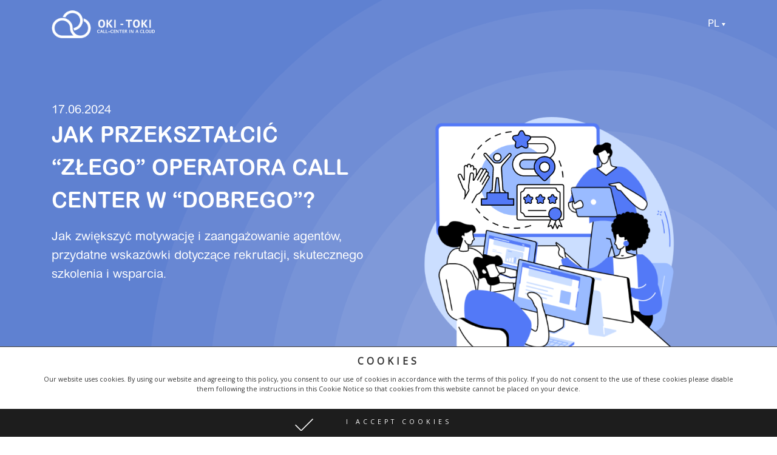

--- FILE ---
content_type: text/html; charset=UTF-8
request_url: https://www.oki-toki.pl/blog/jak-zmienic-zlego-operatora-call-center-wdobrego
body_size: 28579
content:
<!doctype html><html lang="pl-PL"><head><script data-no-optimize="1">var litespeed_docref=sessionStorage.getItem("litespeed_docref");litespeed_docref&&(Object.defineProperty(document,"referrer",{get:function(){return litespeed_docref}}),sessionStorage.removeItem("litespeed_docref"));</script> <meta charset="UTF-8"><meta name="facebook-domain-verification" content="swezpma7n39faulqp16crrns0ml028" /><link rel="profile" href="https://gmpg.org/xfn/11">
 <script type="litespeed/javascript">(function(w,d,s,l,i){w[l]=w[l]||[];w[l].push({'gtm.start':new Date().getTime(),event:'gtm.js'});var f=d.getElementsByTagName(s)[0],j=d.createElement(s),dl=l!='dataLayer'?'&l='+l:'';j.async=!0;j.src='https://www.googletagmanager.com/gtm.js?id='+i+dl;f.parentNode.insertBefore(j,f)})(window,document,'script','dataLayer','GTM-NMPBQC6')</script>  <script type="litespeed/javascript">!function(f,b,e,v,n,t,s){if(f.fbq)return;n=f.fbq=function(){n.callMethod?n.callMethod.apply(n,arguments):n.queue.push(arguments)};if(!f._fbq)f._fbq=n;n.push=n;n.loaded=!0;n.version='2.0';n.queue=[];t=b.createElement(e);t.async=!0;t.src=v;s=b.getElementsByTagName(e)[0];s.parentNode.insertBefore(t,s)}(window,document,'script','https://connect.facebook.net/en_US/fbevents.js');fbq('init','802669720698448');fbq('track','PageView')</script> <meta name='robots' content='index, follow, max-image-preview:large, max-snippet:-1, max-video-preview:-1' /><style>img:is([sizes="auto" i], [sizes^="auto," i]) { contain-intrinsic-size: 3000px 1500px }</style><title>Jak przekształcić &quot;złego&quot; operatora call center w &quot;dobrego&quot;? - Oki-Toki</title><meta name="description" content="Jak zwiększyć motywację i zaangażowanie operatorów, przydatne wskazówki dotyczące rekrutacji, skutecznego szkolenia i wsparcia. " /><link rel="canonical" href="https://www.oki-toki.pl/blog/jak-zmienic-zlego-operatora-call-center-wdobrego" /><meta property="og:locale" content="pl_PL" /><meta property="og:type" content="article" /><meta property="og:title" content="Jak przekształcić &quot;złego&quot; operatora call center w &quot;dobrego&quot;?" /><meta property="og:description" content="Jak zwiększyć motywację i zaangażowanie operatorów, przydatne wskazówki dotyczące rekrutacji, skutecznego szkolenia i wsparcia. " /><meta property="og:url" content="https://www.oki-toki.pl/blog/jak-zmienic-zlego-operatora-call-center-wdobrego" /><meta property="og:site_name" content="Oki-Toki" /><meta property="article:published_time" content="2024-06-17T09:43:07+00:00" /><meta property="article:modified_time" content="2025-10-21T07:56:05+00:00" /><meta property="og:image" content="https://www.oki-toki.net/wp-content/uploads/2024/06/12345-1-e1727264611714.png" /><meta property="og:image:width" content="800" /><meta property="og:image:height" content="626" /><meta property="og:image:type" content="image/png" /><meta name="author" content="Ilona" /><meta name="twitter:card" content="summary_large_image" /> <script type="application/ld+json" class="yoast-schema-graph">{"@context":"https://schema.org","@graph":[{"@type":"Article","@id":"https://www.oki-toki.net/blog/kak-prevratit-plohogo-operatora-koll-centra-v-horoshego#article","isPartOf":{"@id":"https://www.oki-toki.net/blog/kak-prevratit-plohogo-operatora-koll-centra-v-horoshego"},"author":{"name":"Ilona","@id":"https://www.oki-toki.net/#/schema/person/abca5ffa18bc88989f2bf654a77b3022"},"headline":"Jak przekształcić &#8220;złego&#8221; operatora call center w &#8220;dobrego&#8221;?","datePublished":"2024-06-17T09:43:07+00:00","dateModified":"2025-10-21T07:56:05+00:00","mainEntityOfPage":{"@id":"https://www.oki-toki.net/blog/kak-prevratit-plohogo-operatora-koll-centra-v-horoshego"},"wordCount":9862,"publisher":{"@id":"https://www.oki-toki.net/#organization"},"image":{"@id":"https://www.oki-toki.net/blog/kak-prevratit-plohogo-operatora-koll-centra-v-horoshego#primaryimage"},"thumbnailUrl":"https://www.oki-toki.net/wp-content/uploads/2024/06/12345-1-e1727264611714.png","articleSection":["Outsourcing","Praca superwizora","Praca operatora w call center"],"inLanguage":"pl-PL"},{"@type":"WebPage","@id":"https://www.oki-toki.pl/blog/kak-prevratit-plohogo-operatora-koll-centra-v-horoshego","url":"https://www.oki-toki.pl/blog/kak-prevratit-plohogo-operatora-koll-centra-v-horoshego","name":"Jak przekształcić \"złego\" operatora call center w \"dobrego\"? - Oki-Toki","isPartOf":{"@id":"https://www.oki-toki.pl/#website"},"primaryImageOfPage":{"@id":"https://www.oki-toki.pl/blog/kak-prevratit-plohogo-operatora-koll-centra-v-horoshego#primaryimage"},"image":{"@id":"https://www.oki-toki.net/blog/kak-prevratit-plohogo-operatora-koll-centra-v-horoshego#primaryimage"},"thumbnailUrl":"https://www.oki-toki.net/wp-content/uploads/2024/06/12345-1-e1727264611714.png","datePublished":"2024-06-17T09:43:07+00:00","dateModified":"2025-10-21T07:56:05+00:00","description":"Jak zwiększyć motywację i zaangażowanie operatorów, przydatne wskazówki dotyczące rekrutacji, skutecznego szkolenia i wsparcia. ","breadcrumb":{"@id":"https://www.oki-toki.pl/blog/kak-prevratit-plohogo-operatora-koll-centra-v-horoshego#breadcrumb"},"inLanguage":"pl-PL","potentialAction":[{"@type":"ReadAction","target":[["https://www.oki-toki.pl/blog/kak-prevratit-plohogo-operatora-koll-centra-v-horoshego"]]}]},{"@type":"ImageObject","inLanguage":"pl-PL","@id":"https://www.oki-toki.pl/blog/kak-prevratit-plohogo-operatora-koll-centra-v-horoshego#primaryimage","url":"https://www.oki-toki.net/wp-content/uploads/2024/06/12345-1-e1727264611714.png","contentUrl":"https://www.oki-toki.net/wp-content/uploads/2024/06/12345-1-e1727264611714.png","width":800,"height":626},{"@type":"BreadcrumbList","@id":"https://www.oki-toki.pl/blog/kak-prevratit-plohogo-operatora-koll-centra-v-horoshego#breadcrumb","itemListElement":[{"@type":"ListItem","position":1,"name":"Главная страница","item":"https://www.oki-toki.pl/"},{"@type":"ListItem","position":2,"name":"Как превратить &#171;плохого&#187; оператора колл-центра в &#171;хорошего&#187;?"}]},{"@type":"WebSite","@id":"https://www.oki-toki.pl/#website","url":"https://www.oki-toki.pl/","name":"Oki-Toki","description":"","publisher":{"@id":"https://www.oki-toki.pl/#organization"},"potentialAction":[{"@type":"SearchAction","target":{"@type":"EntryPoint","urlTemplate":"https://www.oki-toki.pl/?s={search_term_string}"},"query-input":{"@type":"PropertyValueSpecification","valueRequired":true,"valueName":"search_term_string"}}],"inLanguage":"pl-PL"},{"@type":"Organization","@id":"https://www.oki-toki.pl/#organization","name":"Oki-Toki","url":"https://www.oki-toki.pl/","logo":{"@type":"ImageObject","inLanguage":"pl-PL","@id":"https://www.oki-toki.pl/#/schema/logo/image/","url":"/wp-content/uploads/2022/08/logo-eng.png","contentUrl":"/wp-content/uploads/2022/08/logo-eng.png","width":878,"height":316,"caption":"Oki-Toki"},"image":{"@id":"https://www.oki-toki.pl/#/schema/logo/image/"}},{"@type":"Person","@id":"https://www.oki-toki.net/#/schema/person/abca5ffa18bc88989f2bf654a77b3022","name":"Ilona"}]}</script> <link rel='dns-prefetch' href='//www.oki-toki.net' /><link rel='dns-prefetch' href='//fonts.googleapis.com' /><link rel="alternate" type="application/rss+xml" title="Oki-Toki &raquo; Feed" href="https://www.oki-toki.pl/feed" /><link rel="alternate" type="application/rss+xml" title="Oki-Toki &raquo; Comments Feed" href="https://www.oki-toki.pl/comments/feed" /><link data-optimized="2" rel="stylesheet" href="/wp-content/litespeed/css/82f07c4c59927b865ed72880e6fb0d24.css?ver=f97e0" /><style id='classic-theme-styles-inline-css'>/*! This file is auto-generated */
.wp-block-button__link{color:#fff;background-color:#32373c;border-radius:9999px;box-shadow:none;text-decoration:none;padding:calc(.667em + 2px) calc(1.333em + 2px);font-size:1.125em}.wp-block-file__button{background:#32373c;color:#fff;text-decoration:none}</style><style id='global-styles-inline-css'>:root{--wp--preset--aspect-ratio--square: 1;--wp--preset--aspect-ratio--4-3: 4/3;--wp--preset--aspect-ratio--3-4: 3/4;--wp--preset--aspect-ratio--3-2: 3/2;--wp--preset--aspect-ratio--2-3: 2/3;--wp--preset--aspect-ratio--16-9: 16/9;--wp--preset--aspect-ratio--9-16: 9/16;--wp--preset--color--black: #000000;--wp--preset--color--cyan-bluish-gray: #abb8c3;--wp--preset--color--white: #ffffff;--wp--preset--color--pale-pink: #f78da7;--wp--preset--color--vivid-red: #cf2e2e;--wp--preset--color--luminous-vivid-orange: #ff6900;--wp--preset--color--luminous-vivid-amber: #fcb900;--wp--preset--color--light-green-cyan: #7bdcb5;--wp--preset--color--vivid-green-cyan: #00d084;--wp--preset--color--pale-cyan-blue: #8ed1fc;--wp--preset--color--vivid-cyan-blue: #0693e3;--wp--preset--color--vivid-purple: #9b51e0;--wp--preset--gradient--vivid-cyan-blue-to-vivid-purple: linear-gradient(135deg,rgba(6,147,227,1) 0%,rgb(155,81,224) 100%);--wp--preset--gradient--light-green-cyan-to-vivid-green-cyan: linear-gradient(135deg,rgb(122,220,180) 0%,rgb(0,208,130) 100%);--wp--preset--gradient--luminous-vivid-amber-to-luminous-vivid-orange: linear-gradient(135deg,rgba(252,185,0,1) 0%,rgba(255,105,0,1) 100%);--wp--preset--gradient--luminous-vivid-orange-to-vivid-red: linear-gradient(135deg,rgba(255,105,0,1) 0%,rgb(207,46,46) 100%);--wp--preset--gradient--very-light-gray-to-cyan-bluish-gray: linear-gradient(135deg,rgb(238,238,238) 0%,rgb(169,184,195) 100%);--wp--preset--gradient--cool-to-warm-spectrum: linear-gradient(135deg,rgb(74,234,220) 0%,rgb(151,120,209) 20%,rgb(207,42,186) 40%,rgb(238,44,130) 60%,rgb(251,105,98) 80%,rgb(254,248,76) 100%);--wp--preset--gradient--blush-light-purple: linear-gradient(135deg,rgb(255,206,236) 0%,rgb(152,150,240) 100%);--wp--preset--gradient--blush-bordeaux: linear-gradient(135deg,rgb(254,205,165) 0%,rgb(254,45,45) 50%,rgb(107,0,62) 100%);--wp--preset--gradient--luminous-dusk: linear-gradient(135deg,rgb(255,203,112) 0%,rgb(199,81,192) 50%,rgb(65,88,208) 100%);--wp--preset--gradient--pale-ocean: linear-gradient(135deg,rgb(255,245,203) 0%,rgb(182,227,212) 50%,rgb(51,167,181) 100%);--wp--preset--gradient--electric-grass: linear-gradient(135deg,rgb(202,248,128) 0%,rgb(113,206,126) 100%);--wp--preset--gradient--midnight: linear-gradient(135deg,rgb(2,3,129) 0%,rgb(40,116,252) 100%);--wp--preset--font-size--small: 13px;--wp--preset--font-size--medium: 20px;--wp--preset--font-size--large: 36px;--wp--preset--font-size--x-large: 42px;--wp--preset--spacing--20: 0.44rem;--wp--preset--spacing--30: 0.67rem;--wp--preset--spacing--40: 1rem;--wp--preset--spacing--50: 1.5rem;--wp--preset--spacing--60: 2.25rem;--wp--preset--spacing--70: 3.38rem;--wp--preset--spacing--80: 5.06rem;--wp--preset--shadow--natural: 6px 6px 9px rgba(0, 0, 0, 0.2);--wp--preset--shadow--deep: 12px 12px 50px rgba(0, 0, 0, 0.4);--wp--preset--shadow--sharp: 6px 6px 0px rgba(0, 0, 0, 0.2);--wp--preset--shadow--outlined: 6px 6px 0px -3px rgba(255, 255, 255, 1), 6px 6px rgba(0, 0, 0, 1);--wp--preset--shadow--crisp: 6px 6px 0px rgba(0, 0, 0, 1);}:where(.is-layout-flex){gap: 0.5em;}:where(.is-layout-grid){gap: 0.5em;}body .is-layout-flex{display: flex;}.is-layout-flex{flex-wrap: wrap;align-items: center;}.is-layout-flex > :is(*, div){margin: 0;}body .is-layout-grid{display: grid;}.is-layout-grid > :is(*, div){margin: 0;}:where(.wp-block-columns.is-layout-flex){gap: 2em;}:where(.wp-block-columns.is-layout-grid){gap: 2em;}:where(.wp-block-post-template.is-layout-flex){gap: 1.25em;}:where(.wp-block-post-template.is-layout-grid){gap: 1.25em;}.has-black-color{color: var(--wp--preset--color--black) !important;}.has-cyan-bluish-gray-color{color: var(--wp--preset--color--cyan-bluish-gray) !important;}.has-white-color{color: var(--wp--preset--color--white) !important;}.has-pale-pink-color{color: var(--wp--preset--color--pale-pink) !important;}.has-vivid-red-color{color: var(--wp--preset--color--vivid-red) !important;}.has-luminous-vivid-orange-color{color: var(--wp--preset--color--luminous-vivid-orange) !important;}.has-luminous-vivid-amber-color{color: var(--wp--preset--color--luminous-vivid-amber) !important;}.has-light-green-cyan-color{color: var(--wp--preset--color--light-green-cyan) !important;}.has-vivid-green-cyan-color{color: var(--wp--preset--color--vivid-green-cyan) !important;}.has-pale-cyan-blue-color{color: var(--wp--preset--color--pale-cyan-blue) !important;}.has-vivid-cyan-blue-color{color: var(--wp--preset--color--vivid-cyan-blue) !important;}.has-vivid-purple-color{color: var(--wp--preset--color--vivid-purple) !important;}.has-black-background-color{background-color: var(--wp--preset--color--black) !important;}.has-cyan-bluish-gray-background-color{background-color: var(--wp--preset--color--cyan-bluish-gray) !important;}.has-white-background-color{background-color: var(--wp--preset--color--white) !important;}.has-pale-pink-background-color{background-color: var(--wp--preset--color--pale-pink) !important;}.has-vivid-red-background-color{background-color: var(--wp--preset--color--vivid-red) !important;}.has-luminous-vivid-orange-background-color{background-color: var(--wp--preset--color--luminous-vivid-orange) !important;}.has-luminous-vivid-amber-background-color{background-color: var(--wp--preset--color--luminous-vivid-amber) !important;}.has-light-green-cyan-background-color{background-color: var(--wp--preset--color--light-green-cyan) !important;}.has-vivid-green-cyan-background-color{background-color: var(--wp--preset--color--vivid-green-cyan) !important;}.has-pale-cyan-blue-background-color{background-color: var(--wp--preset--color--pale-cyan-blue) !important;}.has-vivid-cyan-blue-background-color{background-color: var(--wp--preset--color--vivid-cyan-blue) !important;}.has-vivid-purple-background-color{background-color: var(--wp--preset--color--vivid-purple) !important;}.has-black-border-color{border-color: var(--wp--preset--color--black) !important;}.has-cyan-bluish-gray-border-color{border-color: var(--wp--preset--color--cyan-bluish-gray) !important;}.has-white-border-color{border-color: var(--wp--preset--color--white) !important;}.has-pale-pink-border-color{border-color: var(--wp--preset--color--pale-pink) !important;}.has-vivid-red-border-color{border-color: var(--wp--preset--color--vivid-red) !important;}.has-luminous-vivid-orange-border-color{border-color: var(--wp--preset--color--luminous-vivid-orange) !important;}.has-luminous-vivid-amber-border-color{border-color: var(--wp--preset--color--luminous-vivid-amber) !important;}.has-light-green-cyan-border-color{border-color: var(--wp--preset--color--light-green-cyan) !important;}.has-vivid-green-cyan-border-color{border-color: var(--wp--preset--color--vivid-green-cyan) !important;}.has-pale-cyan-blue-border-color{border-color: var(--wp--preset--color--pale-cyan-blue) !important;}.has-vivid-cyan-blue-border-color{border-color: var(--wp--preset--color--vivid-cyan-blue) !important;}.has-vivid-purple-border-color{border-color: var(--wp--preset--color--vivid-purple) !important;}.has-vivid-cyan-blue-to-vivid-purple-gradient-background{background: var(--wp--preset--gradient--vivid-cyan-blue-to-vivid-purple) !important;}.has-light-green-cyan-to-vivid-green-cyan-gradient-background{background: var(--wp--preset--gradient--light-green-cyan-to-vivid-green-cyan) !important;}.has-luminous-vivid-amber-to-luminous-vivid-orange-gradient-background{background: var(--wp--preset--gradient--luminous-vivid-amber-to-luminous-vivid-orange) !important;}.has-luminous-vivid-orange-to-vivid-red-gradient-background{background: var(--wp--preset--gradient--luminous-vivid-orange-to-vivid-red) !important;}.has-very-light-gray-to-cyan-bluish-gray-gradient-background{background: var(--wp--preset--gradient--very-light-gray-to-cyan-bluish-gray) !important;}.has-cool-to-warm-spectrum-gradient-background{background: var(--wp--preset--gradient--cool-to-warm-spectrum) !important;}.has-blush-light-purple-gradient-background{background: var(--wp--preset--gradient--blush-light-purple) !important;}.has-blush-bordeaux-gradient-background{background: var(--wp--preset--gradient--blush-bordeaux) !important;}.has-luminous-dusk-gradient-background{background: var(--wp--preset--gradient--luminous-dusk) !important;}.has-pale-ocean-gradient-background{background: var(--wp--preset--gradient--pale-ocean) !important;}.has-electric-grass-gradient-background{background: var(--wp--preset--gradient--electric-grass) !important;}.has-midnight-gradient-background{background: var(--wp--preset--gradient--midnight) !important;}.has-small-font-size{font-size: var(--wp--preset--font-size--small) !important;}.has-medium-font-size{font-size: var(--wp--preset--font-size--medium) !important;}.has-large-font-size{font-size: var(--wp--preset--font-size--large) !important;}.has-x-large-font-size{font-size: var(--wp--preset--font-size--x-large) !important;}
:where(.wp-block-post-template.is-layout-flex){gap: 1.25em;}:where(.wp-block-post-template.is-layout-grid){gap: 1.25em;}
:where(.wp-block-columns.is-layout-flex){gap: 2em;}:where(.wp-block-columns.is-layout-grid){gap: 2em;}
:root :where(.wp-block-pullquote){font-size: 1.5em;line-height: 1.6;}</style><link rel="https://api.w.org/" href="https://www.oki-toki.pl/wp-json/" /><link rel="alternate" title="JSON" type="application/json" href="https://www.oki-toki.pl/wp-json/wp/v2/posts/15355" /><link rel="EditURI" type="application/rsd+xml" title="RSD" href="https://www.oki-toki.net/xmlrpc.php?rsd" /><meta name="generator" content="WordPress 6.8.3" /><link rel="alternate" title="oEmbed (JSON)" type="application/json+oembed" href="https://www.oki-toki.pl/wp-json/oembed/1.0/embed?url=https%3A%2F%2Fwww.oki-toki.pl%2Fblog%2Fkak-prevratit-plohogo-operatora-koll-centra-v-horoshego" /><link rel="alternate" title="oEmbed (XML)" type="text/xml+oembed" href="https://www.oki-toki.pl/wp-json/oembed/1.0/embed?url=https%3A%2F%2Fwww.oki-toki.pl%2Fblog%2Fkak-prevratit-plohogo-operatora-koll-centra-v-horoshego&#038;format=xml" /><meta name="generator" content="qTranslate-XT 3.12.1" /><link hreflang="x-default" href="https://www.oki-toki.cloud/blog/how-turn-bad-call-center-agent-good-one" rel="alternate" /><link hreflang="en" href="https://www.oki-toki.cloud/blog/how-turn-bad-call-center-agent-good-one" rel="alternate" /><link hreflang="ru" href="https://www.oki-toki.net/blog/kak-prevratit-plohogo-operatora-koll-centra-v-horoshego" rel="alternate" /><link hreflang="uk" href="https://www.oki-toki.ua/blog/yak-peretvoriti-poganogo-operatora-kol-centru-na-horoshogo" rel="alternate" /><link hreflang="pl" href="https://www.oki-toki.pl/blog/jak-zmienic-zlego-operatora-call-center-wdobrego" rel="alternate" /><link hreflang="es" href="https://www.oki-toki.cc/blog/como-convertir-un-operador-de-centro-de-llamadas-malo-enbueno" rel="alternate" /><link hreflang="tr" href="https://www.oki-toki.com.tr/blog/nasil-kt-bir-ari-merkezi-agentini-iyiye-dntrebilirsiniz" rel="alternate" /><meta name="viewport" content="width=device-width, initial-scale=1.0"><style>.recentcomments a{display:inline !important;padding:0 !important;margin:0 !important;}</style><style>.tplis-cl-cookies:after{content:'';clear:both;display:block}.tplis-cl-cookies{background-color:rgba(255,255,255,1.00);position:fixed;font-family:"Open Sans",sans-serif;bottom:0;border-top:1px solid #3B3939;width:100%;z-index:9000;margin:0;overflow:hidden;border-color:#3B3939;border-width:1px}.tplis-cl-cookies-head div{border-right-color:#333}.tplis-cl-cookies-buttons:after{clear:both;content:"";display:block}.tplis-cl-cookies-text *{color:#333}.tplis-cl-button-accept,.tplis-cl-button-accept:hover,.tplis-cl-button-accept:focus,.tplis-cl-button-accept:active{background-color:#1D1D1D;color:#FFF}.tplis-cl-button-accept svg{fill:#FFF}.tplis-cl-button-refuse,.tplis-cl-button-refuse:hover{background-color:#3B3939;color:#FFF}.tplis-cl-button-refuse svg{fill:#FFF}.tplis-cl-cookies-text a{font-weight:bold;-webkit-transition:all 250ms ease-in-out;-moz-transition:all 250ms ease-in-out;-ms-transition:all 250ms ease-in-out;-o-transition:all 250ms ease-in-out;transition:all 250ms ease-in-out;border-bottom:1px solid #333}.tplis-cl-cookies-text a:hover,.tplis-cl-cookies-text a:focus,.tplis-cl-cookies-text a:active{color:#333;opacity:.6}.tplis-cl-container{padding-right:15px;padding-left:15px;margin-right:auto;margin-left:auto;max-width:1170px}.tplis-cl-cookies h4{text-transform:uppercase;letter-spacing:5px;font-size:12pt;margin-top:12px;margin-bottom:5px;font-weight:700}.tplis-cl-cookies p{font-size:8pt;font-weight:400;margin-top:0;margin-bottom:15px;padding-top:5px;padding-bottom:10px;line-height:150%}.tplis-cl-cookies a{text-decoration:none;font-weight:700}.tplis-cl-cookies-text,.tplis-cl-cookies-buttons{text-align:center}.tplis-cl-button-image{padding:10px;padding-top:13px;-webkit-transition:all .1s ease-out;-moz-transition:all .1s ease-out;transition:all .1s ease-out}.tplis-cl-button-image:hover{-ms-transform:scale(1.03);-webkit-transform:scale(1.03);transform:scale(1.03)}.tplis-cl-button-image img{vertical-align:middle;padding:5px}.tplis-cl-button-image p{display:inline;font-weight:400;padding-left:50px;padding-right:50px;text-transform:uppercase;letter-spacing:5px;vertical-align:text-top}.tplis-cl-button-accept{display:inline-block;width:100%}.tplis-cl-button-refuse{display:inline-block;width:50%;float:right}.tplis-cl-is-btn-refuse .tplis-cl-button-accept{width:50%;float:left}@media only screen and (max-width:768px){.tplis-cl-row{margin-right:0;margin-left:0}.tplis-cl-is-btn-refuse .tplis-cl-button-accept{width:100%}.tplis-cl-button-accept,.tplis-cl-button-refuse{width:100%}}@media only screen and (max-width:500px){.tplis-cl-button-image{padding:0;padding-top:12px;padding-bottom:10px;width:260px;margin:0 auto}.tplis-cl-button-image p{display:inline;margin:0;padding:5px}.tplis-cl-button-accept svg{float:left}.tplis-cl-button-refuse svg{float:left}}</style><link rel="icon" href="/wp-content/uploads/2022/05/favicon.ico" sizes="32x32" /><link rel="icon" href="/wp-content/uploads/2022/05/favicon.ico" sizes="192x192" /><link rel="apple-touch-icon" href="/wp-content/uploads/2022/05/favicon.ico" /><meta name="msapplication-TileImage" content="https://www.oki-toki.net/wp-content/uploads/2022/05/favicon.ico" /><style>@font-face {
            font-family:Arial;
            src:url(https://www.oki-toki.pl/wp-content/themes/okitoki/fonts/ArialRoundedMTProCyr.woff) format("woff");
            font-weight:400;
            font-style:normal;
            font-display:swap;
        }
        @font-face {
            font-family:Arial;
            src:url(https://www.oki-toki.pl/wp-content/themes/okitoki/fonts/ArialRoundedMTProCyr-Bold.woff) format("woff");
            font-weight:700;
            font-style:normal;
            font-display:swap;
        }</style></head><body class="wp-singular post-template-default single single-post postid-15355 single-format-standard wp-custom-logo wp-theme-okitoki pl">
<noscript><img height="1" width="1" style="display:none" rel="nofollow" src="https://www.facebook.com/tr?id=802669720698448&ev=PageView&noscript=1" alt="Browser does not support scripting"/></noscript>
<noscript><iframe data-lazyloaded="1" src="about:blank" data-litespeed-src="https://www.googletagmanager.com/ns.html?id=GTM-NMPBQC6"
height="0" width="0" style="display:none;visibility:hidden"></iframe></noscript><div class="wrapper"><header class="header"><div class="container"><div class="header-inner"><div class="header-logo"><a href="https://www.oki-toki.pl/" class="custom-logo-link" rel="home" data-wpel-link="internal"><img data-lazyloaded="1" src="[data-uri]" width="230" height="67" data-src="/wp-content/uploads/2022/04/278101741_702821940990147_680737492767115050_n.png.webp" class="custom-logo" alt="Oki-Toki" decoding="async" /></a></div><div class="header-right"><nav id="quadmenu" class="quadmenu-default_theme quadmenu-v3.2.3 quadmenu-align-right quadmenu-divider-hide quadmenu-carets-show quadmenu-background-color quadmenu-mobile-shadow-hide quadmenu-dropdown-shadow-show quadmenu-hover-slidebar sl-top quadmenu-is-embed" data-template="embed" data-theme="default_theme" data-unwrap="1" data-breakpoint="1199"><div class="quadmenu-container"><div id="quadmenu_0" class="quadmenu-navbar-collapse collapsed in"><ul class="quadmenu-navbar-nav"><li id="menu-item-7919" class="quadmenu-item-7919 quadmenu-item quadmenu-item-object-mega quadmenu-item-has-children quadmenu-item-type-mega quadmenu-item-level-0 quadmenu-dropdown quadmenu-has-caret quadmenu-has-title quadmenu-has-link quadmenu-dropdown-right dropdown-maxheight">				<a href="" class="quadmenu-dropdown-toggle hoverintent" data-wpel-link="internal">
<span class="quadmenu-item-content">
<span class="quadmenu-caret"></span>
<span class="quadmenu-text  hover t_1000">Produkty</span>
</span>
</a><div id="dropdown-7919" class="quadmenu_btt t_300 quadmenu-dropdown-menu quadmenu-dropdown-stretch-boxed"><ul class="quadmenu-row"><li id="menu-item-7920" class="quadmenu-item-7920 quadmenu-item quadmenu-item-object-column quadmenu-item-has-children quadmenu-item-type-column col-12 col-sm-6 col-lg-3"><div id="dropdown-7920" class=""><ul><li id="menu-item-7973" class="quadmenu-item-7973 quadmenu-item quadmenu-item-object-products quadmenu-item-type-post_type quadmenu-item-type-post_type quadmenu-item-level-2 quadmenu-has-description quadmenu-has-image-large quadmenu-has-title quadmenu-has-link quadmenu-has-background quadmenu-dropdown-right">				<a href="https://www.oki-toki.pl/products/oprogramowanie-chmurowe-dla-call-center" data-wpel-link="internal">
<span class="quadmenu-item-content">
<img data-lazyloaded="1" src="[data-uri]" width="640" height="360" data-src="/wp-content/uploads/2021/12/7.png.webp" class="attachment-large size-large wp-post-image" alt="Облачный колл-центр" decoding="async" fetchpriority="high" data-srcset="https://www.oki-toki.net/wp-content/uploads/2021/12/7.png.webp 960w, https://www.oki-toki.net/wp-content/uploads/2021/12/7-600x338.png.webp 600w, https://www.oki-toki.net/wp-content/uploads/2021/12/7-768x432.png.webp 768w" data-sizes="(max-width: 640px) 100vw, 640px" />											<span class="quadmenu-text  hover t_1000">Chmura Call Center</span>
<span class="quadmenu-description">oki-toki — najlepsza usługa dla centrum kontaktowego z telefonią, czatami,&hellip;</span>
</span>
</a></li></ul></div></li><li id="menu-item-7921" class="quadmenu-item-7921 quadmenu-item quadmenu-item-object-column quadmenu-item-has-children quadmenu-item-type-column col-12 col-sm-6 col-lg-3"><div id="dropdown-7921" class=""><ul><li id="menu-item-14273" class="quadmenu-item-14273 quadmenu-item quadmenu-item-object-products quadmenu-item-type-post_type quadmenu-item-type-post_type quadmenu-item-level-2 quadmenu-has-description quadmenu-has-image-large quadmenu-has-title quadmenu-has-link quadmenu-has-background quadmenu-dropdown-right">				<a href="https://www.oki-toki.pl/products/programowy-dialer" data-wpel-link="internal">
<span class="quadmenu-item-content">
<img data-lazyloaded="1" src="[data-uri]" width="640" height="360" data-src="/wp-content/uploads/2023/08/icons-site-okitoki-2.png" class="attachment-large size-large wp-post-image" alt="dailer" decoding="async" data-srcset="https://www.oki-toki.net/wp-content/uploads/2023/08/icons-site-okitoki-2.png 960w, https://www.oki-toki.net/wp-content/uploads/2023/08/icons-site-okitoki-2-600x338.png 600w, https://www.oki-toki.net/wp-content/uploads/2023/08/icons-site-okitoki-2-768x432.png 768w" data-sizes="(max-width: 640px) 100vw, 640px" />											<span class="quadmenu-text  hover t_1000">Autodialer Oki-Toki dla Biznesu</span>
<span class="quadmenu-description">Skróć czas oczekiwania na odpowiedź, popraw obsługę klientów i zwiększ&hellip;</span>
</span>
</a></li></ul></div></li><li id="menu-item-7922" class="quadmenu-item-7922 quadmenu-item quadmenu-item-object-column quadmenu-item-has-children quadmenu-item-type-column col-12 col-sm-6 col-lg-3"><div id="dropdown-7922" class=""><ul><li id="menu-item-11969" class="quadmenu-item-11969 quadmenu-item quadmenu-item-object-products quadmenu-item-type-post_type quadmenu-item-type-post_type quadmenu-item-level-2 quadmenu-has-description quadmenu-has-image-large quadmenu-has-title quadmenu-has-link quadmenu-has-background quadmenu-dropdown-right">				<a href="https://www.oki-toki.pl/products/wfm-zarzadzanie-personelem-dla-call-center" data-wpel-link="internal">
<span class="quadmenu-item-content">
<img data-lazyloaded="1" src="[data-uri]" width="640" height="360" data-src="/wp-content/uploads/2022/12/38.png.webp" class="attachment-large size-large wp-post-image" alt="WFM" decoding="async" data-srcset="https://www.oki-toki.net/wp-content/uploads/2022/12/38.png.webp 960w, https://www.oki-toki.net/wp-content/uploads/2022/12/38-600x338.png.webp 600w, https://www.oki-toki.net/wp-content/uploads/2022/12/38-768x432.png.webp 768w" data-sizes="(max-width: 640px) 100vw, 640px" />											<span class="quadmenu-text  hover t_1000">WFM - Zarządzanie siłą roboczą dla call center</span>
<span class="quadmenu-description">Przyjazne narzędzia do planowania harmonogramu pracy pracowników call center, łatwego&hellip;</span>
</span>
</a></li></ul></div></li><li id="menu-item-7927" class="quadmenu-item-7927 quadmenu-item quadmenu-item-object-column quadmenu-item-has-children quadmenu-item-type-column col-12 col-sm-6 col-lg-3"><div id="dropdown-7927" class=""><ul><li id="menu-item-10718" class="quadmenu-item-10718 quadmenu-item quadmenu-item-object-products quadmenu-item-type-post_type quadmenu-item-type-post_type quadmenu-item-level-2 quadmenu-has-description quadmenu-has-image-large quadmenu-has-title quadmenu-has-link quadmenu-has-background quadmenu-dropdown-right">				<a href="https://www.oki-toki.pl/products/czat-online-dla-strony-internetowej" data-wpel-link="internal">
<span class="quadmenu-item-content">
<img data-lazyloaded="1" src="[data-uri]" width="640" height="360" data-src="/wp-content/uploads/2022/09/21.png.webp" class="attachment-large size-large wp-post-image" alt="чаты" decoding="async" data-srcset="https://www.oki-toki.net/wp-content/uploads/2022/09/21.png.webp 960w, https://www.oki-toki.net/wp-content/uploads/2022/09/21-600x338.png.webp 600w, https://www.oki-toki.net/wp-content/uploads/2022/09/21-768x432.png.webp 768w" data-sizes="(max-width: 640px) 100vw, 640px" />											<span class="quadmenu-text  hover t_1000">Chat online dla strony internetowej</span>
<span class="quadmenu-description">Oki-Toki chat to jedno centrum obsługi połączeń i wiadomości od&hellip;</span>
</span>
</a></li></ul></div></li><li id="menu-item-7923" class="quadmenu-item-7923 quadmenu-item quadmenu-item-object-column quadmenu-item-has-children quadmenu-item-type-column col-12 col-sm-6 col-lg-3"><div id="dropdown-7923" class=""><ul><li id="menu-item-7941" class="quadmenu-item-7941 quadmenu-item quadmenu-item-object-products quadmenu-item-type-post_type quadmenu-item-type-post_type quadmenu-item-level-2 quadmenu-has-description quadmenu-has-image-large quadmenu-has-title quadmenu-has-link quadmenu-has-background quadmenu-dropdown-right">				<a href="https://www.oki-toki.pl/products/gosowy-robot-do-rozmow" data-wpel-link="internal">
<span class="quadmenu-item-content">
<img data-lazyloaded="1" src="[data-uri]" width="640" height="360" data-src="/wp-content/uploads/2021/12/5.png.webp" class="attachment-large size-large wp-post-image" alt="Голосовой робот" decoding="async" data-srcset="https://www.oki-toki.net/wp-content/uploads/2021/12/5.png.webp 960w, https://www.oki-toki.net/wp-content/uploads/2021/12/5-600x338.png.webp 600w, https://www.oki-toki.net/wp-content/uploads/2021/12/5-768x432.png.webp 768w" data-sizes="(max-width: 640px) 100vw, 640px" />											<span class="quadmenu-text  hover t_1000">Robot głosowy</span>
<span class="quadmenu-description">Autooperator - głosowy Robot Oki-Toki, służący do zastąpienia operatorów w&hellip;</span>
</span>
</a></li></ul></div></li><li id="menu-item-7924" class="quadmenu-item-7924 quadmenu-item quadmenu-item-object-column quadmenu-item-has-children quadmenu-item-type-column col-12 col-sm-6 col-lg-3"><div id="dropdown-7924" class=""><ul><li id="menu-item-10942" class="quadmenu-item-10942 quadmenu-item quadmenu-item-object-products quadmenu-item-type-post_type quadmenu-item-type-post_type quadmenu-item-level-2 quadmenu-has-description quadmenu-has-image-large quadmenu-has-title quadmenu-has-link quadmenu-has-background quadmenu-dropdown-right">				<a href="https://www.oki-toki.pl/products/wielokanalowy" data-wpel-link="internal">
<span class="quadmenu-item-content">
<img data-lazyloaded="1" src="[data-uri]" width="640" height="360" data-src="/wp-content/uploads/2022/09/28-1.png.webp" class="attachment-large size-large wp-post-image" alt="Омниканальность" decoding="async" data-srcset="https://www.oki-toki.net/wp-content/uploads/2022/09/28-1.png.webp 960w, https://www.oki-toki.net/wp-content/uploads/2022/09/28-1-600x338.png.webp 600w, https://www.oki-toki.net/wp-content/uploads/2022/09/28-1-768x432.png.webp 768w" data-sizes="(max-width: 640px) 100vw, 640px" />											<span class="quadmenu-text  hover t_1000">Omnikanałowość</span>
<span class="quadmenu-description">Platforma omnikanałowa łączy rozmowy telefoniczne, czaty internetowe, email, sieci społecznościowe,&hellip;</span>
</span>
</a></li></ul></div></li><li id="menu-item-7925" class="quadmenu-item-7925 quadmenu-item quadmenu-item-object-column quadmenu-item-has-children quadmenu-item-type-column col-12 col-sm-6 col-lg-3"><div id="dropdown-7925" class=""><ul><li id="menu-item-7943" class="quadmenu-item-7943 quadmenu-item quadmenu-item-object-products quadmenu-item-type-post_type quadmenu-item-type-post_type quadmenu-item-level-2 quadmenu-has-description quadmenu-has-image-large quadmenu-has-title quadmenu-has-link quadmenu-has-background quadmenu-dropdown-right">				<a href="https://www.oki-toki.pl/products/skrypty-rozmow" data-wpel-link="internal">
<span class="quadmenu-item-content">
<img data-lazyloaded="1" src="[data-uri]" width="640" height="360" data-src="/wp-content/uploads/2021/12/9.png.webp" class="attachment-large size-large wp-post-image" alt="Сценарии разговоров" decoding="async" data-srcset="https://www.oki-toki.net/wp-content/uploads/2021/12/9.png.webp 960w, https://www.oki-toki.net/wp-content/uploads/2021/12/9-600x338.png.webp 600w, https://www.oki-toki.net/wp-content/uploads/2021/12/9-768x432.png.webp 768w" data-sizes="(max-width: 640px) 100vw, 640px" />											<span class="quadmenu-text  hover t_1000">Scenariusze rozmów</span>
<span class="quadmenu-description">Profesjonalne narzędzie do systematyzacji, kontroli i automatyzacji procesu komunikacji z&hellip;</span>
</span>
</a></li></ul></div></li><li id="menu-item-7926" class="quadmenu-item-7926 quadmenu-item quadmenu-item-object-column quadmenu-item-has-children quadmenu-item-type-column col-12 col-sm-6 col-lg-3"><div id="dropdown-7926" class=""><ul><li id="menu-item-7944" class="quadmenu-item-7944 quadmenu-item quadmenu-item-object-products quadmenu-item-type-post_type quadmenu-item-type-post_type quadmenu-item-level-2 quadmenu-has-description quadmenu-has-image-large quadmenu-has-title quadmenu-has-link quadmenu-has-background quadmenu-dropdown-right">				<a href="https://www.oki-toki.pl/products/wynik-rozmowy" data-wpel-link="internal">
<span class="quadmenu-item-content">
<img data-lazyloaded="1" src="[data-uri]" width="640" height="360" data-src="/wp-content/uploads/2021/12/3.png.webp" class="attachment-large size-large wp-post-image" alt="Оценка разговоров" decoding="async" data-srcset="https://www.oki-toki.net/wp-content/uploads/2021/12/3.png.webp 960w, https://www.oki-toki.net/wp-content/uploads/2021/12/3-600x338.png.webp 600w, https://www.oki-toki.net/wp-content/uploads/2021/12/3-768x432.png.webp 768w" data-sizes="(max-width: 640px) 100vw, 640px" />											<span class="quadmenu-text  hover t_1000">Ocena Rozmów</span>
<span class="quadmenu-description">Trzy narzędzia Oki-Toki, które pozwolą kontrolować jakość rozmów w waszym&hellip;</span>
</span>
</a></li></ul></div></li></ul></div></li><li id="menu-item-7946" class="quadmenu-item-7946 quadmenu-item quadmenu-item-object-mega quadmenu-item-has-children quadmenu-item-type-mega quadmenu-item-level-0 quadmenu-dropdown quadmenu-has-caret quadmenu-has-title quadmenu-has-link quadmenu-dropdown-right dropdown-maxheight">				<a target="_blank" href="" class="quadmenu-dropdown-toggle hoverintent" data-wpel-link="internal">
<span class="quadmenu-item-content">
<span class="quadmenu-caret"></span>
<span class="quadmenu-text  hover t_1000">Narzędzia</span>
</span>
</a><div id="dropdown-7946" class="quadmenu_btt t_300 quadmenu-dropdown-menu quadmenu-dropdown-stretch-boxed"><ul class="quadmenu-row"><li id="menu-item-7950" class="quadmenu-item-7950 quadmenu-item quadmenu-item-object-column quadmenu-item-has-children quadmenu-item-type-column col-12 col-sm-6 col-lg-3"><div id="dropdown-7950" class=""><ul><li id="menu-item-7954" class="quadmenu-item-7954 quadmenu-item quadmenu-item-object-products quadmenu-item-type-post_type quadmenu-item-type-post_type quadmenu-item-level-2 quadmenu-has-description quadmenu-has-image-large quadmenu-has-title quadmenu-has-link quadmenu-has-background quadmenu-dropdown-right">				<a href="https://www.oki-toki.pl/products/narzedzia-call-center-managera" data-wpel-link="internal">
<span class="quadmenu-item-content">
<img data-lazyloaded="1" src="[data-uri]" width="640" height="360" data-src="/wp-content/uploads/2022/02/corporate-1.png.webp" class="attachment-large size-large wp-post-image" alt="Инструменты руководителя контакт-центра" decoding="async" data-srcset="https://www.oki-toki.net/wp-content/uploads/2022/02/corporate-1.png.webp 960w, https://www.oki-toki.net/wp-content/uploads/2022/02/corporate-1-600x338.png.webp 600w, https://www.oki-toki.net/wp-content/uploads/2022/02/corporate-1-768x432.png.webp 768w" data-sizes="(max-width: 640px) 100vw, 640px" />											<span class="quadmenu-text  hover t_1000">Dla menedżera</span>
<span class="quadmenu-description">Niezbędne narzędzia dla kierowników contact center - monitorowanie w czasie&hellip;</span>
</span>
</a></li></ul></div></li><li id="menu-item-7951" class="quadmenu-item-7951 quadmenu-item quadmenu-item-object-column quadmenu-item-has-children quadmenu-item-type-column col-12 col-sm-6 col-lg-3"><div id="dropdown-7951" class=""><ul><li id="menu-item-7955" class="quadmenu-item-7955 quadmenu-item quadmenu-item-object-products quadmenu-item-type-post_type quadmenu-item-type-post_type quadmenu-item-level-2 quadmenu-has-description quadmenu-has-image-large quadmenu-has-title quadmenu-has-link quadmenu-has-background quadmenu-dropdown-right">				<a href="https://www.oki-toki.pl/products/narzedzia-dzialu-it" data-wpel-link="internal">
<span class="quadmenu-item-content">
<img data-lazyloaded="1" src="[data-uri]" width="640" height="360" data-src="/wp-content/uploads/2022/02/858corporate.png.webp" class="attachment-large size-large wp-post-image" alt="Для IT" decoding="async" data-srcset="https://www.oki-toki.net/wp-content/uploads/2022/02/858corporate.png.webp 960w, https://www.oki-toki.net/wp-content/uploads/2022/02/858corporate-600x338.png.webp 600w, https://www.oki-toki.net/wp-content/uploads/2022/02/858corporate-768x432.png.webp 768w" data-sizes="(max-width: 640px) 100vw, 640px" />											<span class="quadmenu-text  hover t_1000">Dla działu IT</span>
<span class="quadmenu-description">Niezbędne narzędzia dla działu IT centrów kontaktowych - API, wębchuki,&hellip;</span>
</span>
</a></li></ul></div></li><li id="menu-item-7952" class="quadmenu-item-7952 quadmenu-item quadmenu-item-object-column quadmenu-item-has-children quadmenu-item-type-column col-12 col-sm-6 col-lg-3"><div id="dropdown-7952" class=""><ul><li id="menu-item-7956" class="quadmenu-item-7956 quadmenu-item quadmenu-item-object-products quadmenu-item-type-post_type quadmenu-item-type-post_type quadmenu-item-level-2 quadmenu-has-description quadmenu-has-image-large quadmenu-has-title quadmenu-has-link quadmenu-has-background quadmenu-dropdown-right">				<a href="https://www.oki-toki.pl/products/narzedzia-dla-operatorow-call-center" data-wpel-link="internal">
<span class="quadmenu-item-content">
<img data-lazyloaded="1" src="[data-uri]" width="640" height="360" data-src="/wp-content/uploads/2021/12/2.png.webp" class="attachment-large size-large wp-post-image" alt="Для операторов" decoding="async" data-srcset="https://www.oki-toki.net/wp-content/uploads/2021/12/2.png.webp 960w, https://www.oki-toki.net/wp-content/uploads/2021/12/2-600x338.png.webp 600w, https://www.oki-toki.net/wp-content/uploads/2021/12/2-768x432.png.webp 768w" data-sizes="(max-width: 640px) 100vw, 640px" />											<span class="quadmenu-text  hover t_1000">Dla operatorów</span>
<span class="quadmenu-description">Przyjazne narzędzia do pracy operatorów z klientem i swoim zespołem&hellip;</span>
</span>
</a></li></ul></div></li><li id="menu-item-7953" class="quadmenu-item-7953 quadmenu-item quadmenu-item-object-column quadmenu-item-has-children quadmenu-item-type-column col-12 col-sm-6 col-lg-3"><div id="dropdown-7953" class=""><ul><li id="menu-item-7957" class="quadmenu-item-7957 quadmenu-item quadmenu-item-object-products quadmenu-item-type-post_type quadmenu-item-type-post_type quadmenu-item-level-2 quadmenu-has-description quadmenu-has-image-large quadmenu-has-title quadmenu-has-link quadmenu-has-background quadmenu-dropdown-right">				<a href="https://www.oki-toki.pl/products/korporacyjne-przedsiebiorstwo" data-wpel-link="internal">
<span class="quadmenu-item-content">
<img data-lazyloaded="1" src="[data-uri]" width="640" height="360" data-src="/wp-content/uploads/2021/12/1.png.webp" class="attachment-large size-large wp-post-image" alt="Corporate &amp; Enterprise" decoding="async" data-srcset="https://www.oki-toki.net/wp-content/uploads/2021/12/1.png.webp 960w, https://www.oki-toki.net/wp-content/uploads/2021/12/1-600x338.png.webp 600w, https://www.oki-toki.net/wp-content/uploads/2021/12/1-768x432.png.webp 768w" data-sizes="(max-width: 640px) 100vw, 640px" />											<span class="quadmenu-text  hover t_1000">Korporacyjne & Przedsiębiorstwo</span>
<span class="quadmenu-description">Pakiety dla klientów wymagających co do formatu relacji: umowom, wsparciu&hellip;</span>
</span>
</a></li></ul></div></li></ul></div></li><li id="menu-item-14606" class="quadmenu-item-14606 quadmenu-item quadmenu-item-object-page quadmenu-item-type-post_type quadmenu-item-type-post_type quadmenu-item-level-0 quadmenu-has-title quadmenu-has-link quadmenu-has-background quadmenu-dropdown-right">				<a href="https://www.oki-toki.pl/wszystkie-funkcje-oki-toki" data-wpel-link="internal">
<span class="quadmenu-item-content">
<span class="quadmenu-text  hover t_1000">Wszystkie funkcje</span>
</span>
</a></li><li id="menu-item-5679" class="quadmenu-item-5679 quadmenu-item quadmenu-item-object-page quadmenu-item-type-post_type quadmenu-item-type-post_type quadmenu-item-level-0 quadmenu-has-title quadmenu-has-link quadmenu-has-background quadmenu-dropdown-right">				<a href="https://www.oki-toki.pl/ceny" data-wpel-link="internal">
<span class="quadmenu-item-content">
<span class="quadmenu-text  hover t_1000">Ceny</span>
</span>
</a></li><li id="menu-item-4404" class="quadmenu-item-4404 quadmenu-item quadmenu-item-object-page quadmenu-item-type-post_type quadmenu-item-type-post_type quadmenu-item-level-0 quadmenu-has-title quadmenu-has-link quadmenu-has-background quadmenu-dropdown-right">				<a href="https://www.oki-toki.pl/blog" data-wpel-link="internal">
<span class="quadmenu-item-content">
<span class="quadmenu-text  hover t_1000">Blog</span>
</span>
</a></li><li id="menu-item-5763" class="quadmenu-item-5763 quadmenu-item quadmenu-item-object-page quadmenu-item-type-post_type quadmenu-item-type-post_type quadmenu-item-level-0 quadmenu-has-title quadmenu-has-link quadmenu-has-background quadmenu-dropdown-right">				<a href="https://www.oki-toki.pl/contacts" data-wpel-link="internal">
<span class="quadmenu-item-content">
<span class="quadmenu-text  hover t_1000">Kontakty</span>
</span>
</a></li><li id="menu-item-4401" class="quadmenu-item-4401 main-menu-button quadmenu-item quadmenu-item-object-custom quadmenu-item-type-default quadmenu-item-level-0 quadmenu-has-title quadmenu-has-link quadmenu-has-background quadmenu-dropdown-right">				<a href="https://home.oki-toki.net/login" data-wpel-link="external" rel="nofollow">
<span class="quadmenu-item-content">
<span class="quadmenu-text  hover t_1000">Zaloguj się</span>
</span>
</a></li><li id="menu-item-4715" class="quadmenu-item-4715 main-menu-button quadmenu-item quadmenu-item-object-page quadmenu-item-type-post_type quadmenu-item-type-post_type quadmenu-item-level-0 quadmenu-has-title quadmenu-has-link quadmenu-has-background quadmenu-dropdown-right">				<a href="https://www.oki-toki.pl/create-account" data-wpel-link="internal">
<span class="quadmenu-item-content">
<span class="quadmenu-text  hover t_1000">Rejestracja</span>
</span>
</a></li></ul></div></div></nav></div><ul id="menu-language-menu" class="lang-menu"><li id="menu-item-4397" class="qtranxs-lang-menu qtranxs-lang-menu-pl menu-item menu-item-type-custom menu-item-object-custom menu-item-has-children menu-item-4397"><a href="#">PL</a><ul class="sub-menu"><li id="menu-item-4398" class="qtranxs-lang-menu-item qtranxs-lang-menu-item-en menu-item menu-item-type-custom menu-item-object-custom menu-item-4398"><a href="https://www.oki-toki.cloud/blog/how-turn-bad-call-center-agent-good-one" data-wpel-link="internal">En</a></li><li id="menu-item-4399" class="qtranxs-lang-menu-item qtranxs-lang-menu-item-ru menu-item menu-item-type-custom menu-item-object-custom menu-item-4399"><a href="https://www.oki-toki.net/blog/kak-prevratit-plohogo-operatora-koll-centra-v-horoshego" data-wpel-link="internal">RU</a></li><li id="menu-item-4400" class="qtranxs-lang-menu-item qtranxs-lang-menu-item-ua menu-item menu-item-type-custom menu-item-object-custom menu-item-4400"><a href="https://www.oki-toki.ua/blog/yak-peretvoriti-poganogo-operatora-kol-centru-na-horoshogo" data-wpel-link="internal">UA</a></li><li id="menu-item-4401" class="qtranxs-lang-menu-item qtranxs-lang-menu-item-es menu-item menu-item-type-custom menu-item-object-custom menu-item-4401"><a href="https://www.oki-toki.cc/blog/como-convertir-un-operador-de-centro-de-llamadas-malo-enbueno" data-wpel-link="internal">Es</a></li><li id="menu-item-4402" class="qtranxs-lang-menu-item qtranxs-lang-menu-item-tr menu-item menu-item-type-custom menu-item-object-custom menu-item-4402"><a href="https://www.oki-toki.com.tr/blog/nasil-kt-bir-ari-merkezi-agentini-iyiye-dntrebilirsiniz" data-wpel-link="internal">TR</a></li></ul></li></ul><div class="header-toogle d-flex d-xl-none"><span></span><span></span><span></span></div></div></div></header><main class="main"><section class="main-block"><div class="container"><div class="main-block-text white layout-shift">
<span>17.06.2024</span><h1>Jak przekształcić &#8220;złego&#8221; operatora call center w &#8220;dobrego&#8221;?</h1><p><p>Jak zwiększyć motywację i zaangażowanie agentów, przydatne wskazówki dotyczące rekrutacji, skutecznego szkolenia i wsparcia.</p></p></div><div class="main-block-img_two">
<img data-lazyloaded="1" src="[data-uri]" width="800" height="626" data-src="/wp-content/uploads/2024/06/12345-1-e1727264611714.png" alt="Jak przekształcić &#8220;złego&#8221; operatora call center w &#8220;dobrego&#8221;?"></div></div></section><section class="section single-blog"><div class="container"><div class="row"><div class="col-xl-10 offset-xl-1"><div class="content"><p><span style="font-weight: 400;">&#8220;Zły&#8221; to bardzo subiektywne pojęcie, ale wielu pracowników może nie pracować w najlepszy sposób. Istnieje wiele różnych powodów, dla których agent call center może nie spełniać oczekiwań, i w tym artykule staraliśmy się zrozumieć, co z tym zrobić, nie sięgając po radykalne rozwiązania. </span></p><p><span style="font-weight: 400;">Przede wszystkim należy zrozumieć, co powoduje sytuację, w której agent nie radzi sobie z pracą, na przykład:</span></p><ul><li style="font-weight: 400;" aria-level="1"><span style="font-weight: 400;">Brak przygotowania i szkolenia;</span></li><li style="font-weight: 400;" aria-level="1"><span style="font-weight: 400;">Brak motywacji i zainteresowania pracą;</span></li><li style="font-weight: 400;" aria-level="1"><span style="font-weight: 400;">Nieumiejętność rozwiązywania problemów klientów;</span></li><li style="font-weight: 400;" aria-level="1"><span style="font-weight: 400;">Brak kontroli jakości lub informacji zwrotnej;</span></li><li style="font-weight: 400;" aria-level="1"><span style="font-weight: 400;">Problemy osobiste, które utrudniają pracę;</span></li><li style="font-weight: 400;" aria-level="1"><span style="font-weight: 400;">Mało czasu na odpoczynek między połączeniami, zmęczenie itp.</span></li></ul><h2><span style="font-weight: 400;">Dlaczego agenci są &#8220;źli&#8221;? </span></h2><p><span style="font-weight: 400;">Agenci mogą czuć się niezaangażowani w pracę z powodu niewystarczającej informacji zwrotnej lub słabych możliwości awansu zawodowego. Większość ludzi idzie do pracy nie z zamiarem celowego złego wykonywania swoich zadań, dlatego nie należy zakładać przyczyn wystąpienia problemu. Chodzi o to, aby zrozumieć, co dzieje się z tym pracownikiem, nawiązać kontakt i dowiedzieć się o jego osobistych motywacjach. </span></p><p><span style="font-weight: 400;">Rozwiązanie tego problemu może być dość trudne, ponieważ problem może mieć różne źródła. Na przykład zewnętrzny czynnik, który jest poza kontrolą, lub agent może doświadczać braku pewności siebie i potrzebować dodatkowego szkolenia. Dlatego ważne jest, aby lider grupy dowiedział się, co dokładnie dzieje się w każdym konkretnym przypadku.</span></p><h2><span style="font-weight: 400;">Prawidłowy dobór pracowników</span></h2><p><span style="font-weight: 400;">Posiadanie w firmie agenta, który nie spełnia oczekiwań, może być związane z niewłaściwym doborem personelu. Czy naprawdę pasował do tej roli? Czasami kandydaci są wybierani niewystarczająco dokładnie, co prowadzi do niespełnienia ich umiejętności i charakteru wymagań pracy.</span></p><p><span style="font-weight: 400;">Ważne jest, aby agenci posiadali nie tylko umiejętności techniczne, ale także pewne cechy osobiste, takie jak komunikatywność, empatia, cierpliwość i zdolność skutecznego rozwiązywania problemów klientów. Jeśli kandydaci nie spełniają tych kryteriów, mogą być nieprzygotowani do pracy agenta call center. Może to prowadzić do ogólnego niezadowolenia zarówno ze strony pracowników, jak i klientów.</span></p><h3><span style="font-weight: 400;">Czy problem naprawdę zaczął się w procesie rekrutacji?</span></h3><p><span style="font-weight: 400;">Odpowiedź na to pytanie pomoże spojrzeć nie tylko na poszczególnych ludzi, ale także na szersze problemy biznesu, zwłaszcza jeśli staje się to powtarzającym się problemem.</span></p><p><span style="font-weight: 400;">Całkiem możliwe, że pojawiły się trudności w procesie zatrudnienia i adaptacji, więc pewna odpowiedzialność może spoczywać na zarządzie.</span></p><p><span style="font-weight: 400;">Jeśli w procesie rozmowy kwalifikacyjnej kandydatom sprzedaje się marzenie, które nie odpowiada rzeczywistości, ich pierwszy dzień stanie się początkiem bieżących problemów. W rezultacie motywacja pracowników może spaść, a zaufanie do firmy zostanie utracone. </span></p><h2><span style="font-weight: 400;">Krok 1. Znajdź rozwiązanie, które będzie działać najlepiej </span></h2><p><span style="font-weight: 400;">Na początek należy określić, jakie działania najlepiej poprawią sytuację i pomogą agentowi ustabilizować pracę.</span></p><p><span style="font-weight: 400;">Pomyśl o różnych sposobach pomocy: szkolenie, motywacja, zmiana harmonogramu lub warunków pracy. Na przykład można użyć team buildingu lub pracy zespołowej, aby wzmocnić ducha zespołu i zjednoczyć pracowników. Takie wydarzenia pomagają agentom lepiej się rozumieć, rozwijają zaufanie i szacunek w zespole, co sprzyja bardziej efektywnej współpracy i rozwiązywaniu problemów. To pomoże stworzyć pozytywną atmosferę, zwiększyć motywację i zaangażowanie. </span></p><p><span style="font-weight: 400;">Druga opcja &#8211; &#8220;zarządzanie stresem&#8221;, czyli dostarczenie strategii radzenia sobie ze stresem i emocjami, aby agent mógł radzić sobie z obciążeniem i presją. </span></p><p><span style="font-weight: 400;">Więcej w artykule &#8220;</span><a href="/blog/motywacja-operatora-po-gniewnym-telefonie" data-wpel-link="internal"><span style="font-weight: 400;">Motywacja agenta po gniewnym telefonie</span></a><span style="font-weight: 400;">&#8220;.</span></p><p><span style="font-weight: 400;">Trzecia opcja &#8211; poprawa komunikacji i informacji zwrotnej. Daj agentom możliwość dzielenia się swoimi myślami i pomysłami na temat poprawy procesu pracy, co stworzy atmosferę zaufania. Informacja zwrotna pomoże zidentyfikować problemy i poprawić wyniki pracy, a także zapewni bardziej efektywną pracę zespołową.</span></p><h2><span style="font-weight: 400;">Krok 2. Zaplanuj dodatkową weryfikację</span></h2><p><span style="font-weight: 400;">Przeprowadź analizę pracy agentów, aby dowiedzieć się, z czym najczęściej są związane trudności w ich pracy. W Oki-Toki jest wiele narzędzi, które pomogą w tym:</span></p><ul><li style="font-weight: 400;" aria-level="1"><a href="/blog/contact-center-kontrola-jakosci-komentarz-do-kart-wynikow" data-wpel-link="internal"><b>Ocena dialogów</b></a><span style="font-weight: 400;"> &#8211; narzędzie do tworzenia </span><a href="https://home.oki-toki.net/n/quality-assurance/template" data-wpel-link="external" rel="nofollow"><span style="font-weight: 400;">form oceny</span></a><span style="font-weight: 400;"> do sprawdzania komunikacji pracowników z klientami. Dzięki nim można analizować dialogi, oceniając pracę, analizować rozmowy i wprowadzać korekty. W Oki-Toki każde połączenie jest nagrywane i wyświetlane ze stenogramem, co pomaga zidentyfikować mocne i słabe strony każdego agenta.</span></li><li style="font-weight: 400;" aria-level="1"><a href="/blog/wskazniki-wydajnosci-call-center-kpi" data-wpel-link="internal"><span style="font-weight: 400;">Wskaźniki KPI</span></a><span style="font-weight: 400;"> (Kluczowe Wskaźniki Efektywności): z Oki-Toki możesz monitorować takie KPI, jak czas oczekiwania klienta na linii, liczba nieodebranych połączeń, spóźnienie na </span><a href="/products/wfm-zarzadzanie-personelem-dla-call-center" data-wpel-link="internal"><span style="font-weight: 400;">zmianę</span></a><span style="font-weight: 400;"> i inne. Pomaga to określić, jak efektywnie pracują agenci call center i zidentyfikować obszary wymagające poprawy.</span></li></ul><figure id="attachment_15360" aria-describedby="caption-attachment-15360" style="width: 1210px" class="wp-caption alignnone"><img data-lazyloaded="1" src="[data-uri]" loading="lazy" decoding="async" class="wp-image-15360 size-full" data-src="/wp-content/uploads/2024/06/plohoj-angl-raport.jpg" alt="KPI agentów call center w raportach" width="1210" height="634" data-srcset="https://www.oki-toki.net/wp-content/uploads/2024/06/plohoj-angl-raport.jpg 1210w, https://www.oki-toki.net/wp-content/uploads/2024/06/plohoj-angl-raport-600x314.jpg 600w, https://www.oki-toki.net/wp-content/uploads/2024/06/plohoj-angl-raport-1200x629.jpg 1200w, https://www.oki-toki.net/wp-content/uploads/2024/06/plohoj-angl-raport-768x402.jpg 768w" data-sizes="auto, (max-width: 1210px) 100vw, 1210px" /><figcaption id="caption-attachment-15360" class="wp-caption-text">KPI agentów w raportach</figcaption></figure><ul><li style="font-weight: 400;" aria-level="1"><a href="/products/wynik-rozmowy" data-wpel-link="internal"><span style="font-weight: 400;">Analiza mowy</span></a><span style="font-weight: 400;"> &#8211; automatyczna analiza rozmów bez konieczności odsłuchiwania każdego dialogu. To narzędzie rejestruje użycie przez agenta konkretnych słów (dzień dobry, proszę, promocja itd.), korzysta z rozpoznawania mowy i pomaga zidentyfikować błędy w rozmowach.</span></li></ul><h2><span style="font-weight: 400;">Krok 3. Szkolenie i trening</span></h2><p><span style="font-weight: 400;">Jedną z przyczyn niepoprawnej pracy agenta może być brak szkolenia. Może pracownik nie zrozumiał wszystkich szczegółów, coś przeoczył i teraz nie jest pewny swoich możliwości, lub jest pewien, że robi wszystko dobrze, chociaż w rzeczywistości jest inaczej. Zaplanuj dla swojego pracownika dodatkowe szkolenie, szczegółowo omów trudne sytuacje. </span></p><p><span style="font-weight: 400;">Na blogu Oki-Toki znajdziesz szczegółowe instrukcje krok po kroku, materiały na temat </span><a href="/blog/sprzedawanie-slow-i-fraz" data-wpel-link="internal"><span style="font-weight: 400;">pracy agentów</span></a><span style="font-weight: 400;"> i </span><a href="/blog/adaptacja-operatorow-contact-center-czesc-3-edukacja" data-wpel-link="internal"><span style="font-weight: 400;">szkolenia w call center</span></a><span style="font-weight: 400;">. Przy stanowisku agenta i całej funkcjonalności systemu Oki-Toki można przejść szkolenie z pracownikiem wsparcia technicznego. </span></p><figure id="attachment_15359" aria-describedby="caption-attachment-15359" style="width: 1562px" class="wp-caption alignnone"><img data-lazyloaded="1" src="[data-uri]" loading="lazy" decoding="async" class="wp-image-15359 size-full" data-src="/wp-content/uploads/2024/06/plohoj-angl-opermesto.jpg" alt="Miejsce pracy agenta call center" width="1562" height="818" data-srcset="https://www.oki-toki.net/wp-content/uploads/2024/06/plohoj-angl-opermesto.jpg 1562w, https://www.oki-toki.net/wp-content/uploads/2024/06/plohoj-angl-opermesto-600x314.jpg 600w, https://www.oki-toki.net/wp-content/uploads/2024/06/plohoj-angl-opermesto-1200x628.jpg 1200w, https://www.oki-toki.net/wp-content/uploads/2024/06/plohoj-angl-opermesto-768x402.jpg 768w, https://www.oki-toki.net/wp-content/uploads/2024/06/plohoj-angl-opermesto-1536x804.jpg 1536w" data-sizes="auto, (max-width: 1562px) 100vw, 1562px" /><figcaption id="caption-attachment-15359" class="wp-caption-text">Miejsce pracy agenta</figcaption></figure><h2><span style="font-weight: 400;">Krok 4. Zmotywuj agenta </span></h2><p><span style="font-weight: 400;">Czasami nie ma powodu, dla którego ludzie nie radzą sobie z pracą, po prostu jest im wszystko jedno. Dlaczego by nie spróbować dodać bodźców finansowych, aby zwiększyć ich wydajność? Lub, jeśli cenią oni swój czas, zorganizuj programy motywacyjne. Wszystko to może zmienić sytuację w krótkim czasie.</span></p><p><span style="font-weight: 400;">W Oki-Toki można tworzyć normy i przyznawać punkty agentom za wykonywanie zadań. W sekcji &#8220;</span><a href="https://home.oki-toki.net/n/kpi" data-wpel-link="external" rel="nofollow"><span style="font-weight: 400;">KPI agentów</span></a><span style="font-weight: 400;">&#8221; konfigurujesz zasady, według których punkty będą automatycznie naliczane lub odliczane, co pomoże w motywacji pracowników. </span></p><p><span style="font-weight: 400;">&#8220;</span><a href="https://home.oki-toki.net/reports/user_kpi/summary-log" data-wpel-link="external" rel="nofollow"><span style="font-weight: 400;">Podsumowanie raportu KPI</span></a><span style="font-weight: 400;">&#8221; pokazuje ogólną statystykę agentów według norm KPI oraz punkty przyznane za ich spełnienie (lub niespełnienie). Raport ten jest wygodny do oceny postępów każdego agenta.</span></p><figure id="attachment_15358" aria-describedby="caption-attachment-15358" style="width: 1579px" class="wp-caption alignnone"><img data-lazyloaded="1" src="[data-uri]" loading="lazy" decoding="async" class="size-full wp-image-15358" data-src="/wp-content/uploads/2024/06/plohoj-angl-kpi.jpg" alt="Raport o KPI z normami" width="1579" height="827" data-srcset="https://www.oki-toki.net/wp-content/uploads/2024/06/plohoj-angl-kpi.jpg 1579w, https://www.oki-toki.net/wp-content/uploads/2024/06/plohoj-angl-kpi-600x314.jpg 600w, https://www.oki-toki.net/wp-content/uploads/2024/06/plohoj-angl-kpi-1200x628.jpg 1200w, https://www.oki-toki.net/wp-content/uploads/2024/06/plohoj-angl-kpi-768x402.jpg 768w, https://www.oki-toki.net/wp-content/uploads/2024/06/plohoj-angl-kpi-1536x804.jpg 1536w" data-sizes="auto, (max-width: 1579px) 100vw, 1579px" /><figcaption id="caption-attachment-15358" class="wp-caption-text">Raport o KPI z normami</figcaption></figure><p><span style="font-weight: 400;">Możesz również używać form oceny, tworząc kategorie i wymagania, za które przyznawane są punkty. Na przykład możesz stworzyć kategorię &#8220;Uprzejmość&#8221; i wymagania &#8220;Agent się przywitał&#8221;, &#8220;Przedstawił się&#8221;, &#8220;Nie przerywał klientowi&#8221; i określić liczbę punktów za rozmowę. </span></p><h2><span style="font-weight: 400;">Krok 5. Zaproponuj agentom informację zwrotną </span></h2><p><span style="font-weight: 400;">Gdy twój agent napotyka problemy, ważne jest, aby zrównoważyć pochwałę za to, co robi dobrze, z konstruktywną informacją zwrotną na temat tego, co można poprawić. To pokaże, że okazujesz troskę i zwracasz uwagę na jego pracę.</span></p><p><span style="font-weight: 400;">Takie podejście pozytywnie wpłynie na agenta, ponieważ poczuje, że faktycznie podchodzisz do niego z wsparciem, a nie tylko krytykujesz za błędy. To zwiększy jego pewność siebie i chęć rozwoju zawodowego.</span></p><blockquote><p><span style="font-weight: 400;">Na przykład, mówiąc &#8220;Wiem, że podchodzisz z uwagą do każdego klienta, ale, słuchając rozmów, zauważyłem brak empatii w niektórych dialogach.&#8221; </span></p></blockquote><p><span style="font-weight: 400;">Podobne frazy zapoznają agenta z problemem i znajdują rozwiązanie w taki sposób, że wywiera wrażenie współpracy.</span></p><p><span style="font-weight: 400;">Regularna informacja zwrotna od kierownictwa i kolegów pomoże agentowi zrozumieć jego mocne i słabe strony oraz znaleźć obszary do poprawy.</span></p><h2><span style="font-weight: 400;">Krok 6. Pozostań w kontakcie i doprowadź sprawę do końca</span></h2><p><span style="font-weight: 400;">Jeśli rozpocząłeś ten proces, musisz doprowadzić go do końca i poświęcić czas, aby pomóc agentowi.</span></p><ul><li style="font-weight: 400;" aria-level="1"><b>Ustalaj jasne cele:</b><span style="font-weight: 400;"> zapewnij wsparcie i dostarcz agentowi niezbędne zasoby, bądź mentorem i monitoruj postępy na przestrzeni całego szkolenia i rozwoju. </span></li></ul><p><span style="font-weight: 400;">Tygodniowe spotkania przy kawie to świetna okazja, by poświęcić czas agentowi na rozmowę. Zaproponuj spotkania raz w tygodniu przez miesiąc, aby wspólnie wypić kawę. Jest to doskonały sposób na utrzymanie kontaktu z pracownikiem bez konieczności organizowania osobistych spotkań czy zebrania personelu. Nawet przy pracy zdalnej takie spotkania pomogą luźno porozmawiać przez kilka minut.</span></p><ul><li style="font-weight: 400;" aria-level="1"><b>Bądź pozytywny:</b><span style="font-weight: 400;"> utrzymuj pozytywne nastawienie i twórz sprzyjającą atmosferę dla agenta. Doceniaj jego wysiłki i sukcesy, a także bądź gotów pomagać w rozwiązywaniu wszelkich problemów.</span></li></ul><blockquote><p><span style="font-weight: 400;">&#8220;Chcę, żebyś odniósł sukces i wiem, że masz potencjał. Ale czasami zdarzają się nieudane momenty i ważne jest dla mnie, aby wiedzieć, jak dokładnie mogę ci pomóc&#8221;.</span></p></blockquote><ul><li style="font-weight: 400;" aria-level="1"><b>Ocena i korekta:</b><span style="font-weight: 400;"> Regularnie oceniaj postępy agenta i dostosowuj plan szkolenia w razie potrzeby. Oprócz tego, zwróć uwagę na informację zwrotną. Opinia agenta i jego uwagi mogą być ważne dla optymalizacji szkolenia i stworzenia bardziej efektywnej strategii.</span></li></ul><p><span style="font-weight: 400;">Może się wydawać, że łatwiej jest zwolnić niestarannego pracownika, niż tracić na niego czas i energię, ale szkolenie nowego pracownika również kosztuje i może zająć więcej czasu. Agent może mieć tymczasowe trudności lub stres, który można spróbować rozwiązać paroma dniami wolnymi lub urlopem, a przy zwolnieniu istnieje ryzyko utraty cennego pracownika. </span></p><p><span style="font-weight: 400;">Ale także dokładnie zastanów się, kiedy najlepiej zakończyć współpracę. Niestety, nie wszystkie sytuacje można rozwiązać pozytywnie, i w pewnym momencie, być może, będziesz musiał podjąć bardziej zdecydowane działania, jeśli sytuacja się nie zmieni. </span></p></div><svg xmlns="http://www.w3.org/2000/svg" version="1.1" width="0" height="0">
<clipPath id="svgClip">
<path id="svgPath" d="M200,250 L400,100 300,50 0,0 z"/>
</clipPath>
<path id="svgMask" d="M200,250 L400,100 300,50 0,0 z"/>
</svg><div class="assessment">
<span>Oceń wiadomości:</span></div><div class="read"><h2>Przeczytaj także</h2></div><div class="blog-boxs"><div class="blog-box">
<a href="" class="blog-box_img" data-wpel-link="internal">
<img data-lazyloaded="1" src="[data-uri]" width="800" height="628" data-src="/wp-content/uploads/2025/06/kiberbezopasnost-v-koll-czentre-e1750657512594.png" alt="photo">
</a><div class="blog-box_text">
<span>Środa Robak 18th, 2025</span>
<a href="https://www.oki-toki.pl/blog/cyberbezpieczenstwo-w-call-center" class="blog-box_title" data-wpel-link="internal">Cyberbezpieczeństwo w call center: Jak chronić dane klientów</a><p>Jak zapewnić bezpieczeństwo danych w call center? Skuteczne sposoby ochrony danych osobowych klientów i pracowników.</p>
<a href="https://www.oki-toki.pl/blog/cyberbezpieczenstwo-w-call-center" class="blog-box_link" data-wpel-link="internal">Więcej szczegółów</a></div></div><div class="blog-box">
<a href="" class="blog-box_img" data-wpel-link="internal">
<img data-lazyloaded="1" src="[data-uri]" width="1200" height="628" data-src="/wp-content/uploads/2018/11/kartinki-dlya-tz.png.webp" alt="photo">
</a><div class="blog-box_text">
<span>Wtorek opadanie liści 8th, 2022</span>
<a href="https://www.oki-toki.pl/blog/system-biletowy-oki-toki" class="blog-box_title" data-wpel-link="internal">System biletowy Oki-Toki</a><p>Zoptymalizuj obsługę zapytań klientów za pomocą systemu ticketowego Oki-Toki. Wygodne i efektywne zarządzanie biletami dla lepszej obsługi.</p>
<a href="https://www.oki-toki.pl/blog/system-biletowy-oki-toki" class="blog-box_link" data-wpel-link="internal">Więcej szczegółów</a></div></div></div></div></div></div></section><div class="main-block-bg" style="background-image: url(/wp-content/themes/okitoki/images/bg-pageHeader.png);"></div></main><footer class="footer"><div class="container"><div class="row"><div class="col-xl-10 offset-xl-1"><div class="footer-boxs"><div class="footer-box">
<span>Produkty</span><ul id="menu-footer-menu-1" class="footer-menu"><li id="menu-item-11972" class="menu-item menu-item-type-post_type menu-item-object-products menu-item-11972"><a href="https://www.oki-toki.pl/products/wfm-zarzadzanie-personelem-dla-call-center" data-wpel-link="internal">Zarządzanie siłą roboczą WFM dla call center</a></li><li id="menu-item-11973" class="menu-item menu-item-type-post_type menu-item-object-products menu-item-11973"><a href="https://www.oki-toki.pl/products/czat-online-dla-strony-internetowej" data-wpel-link="internal">Chat online dla strony internetowej</a></li><li id="menu-item-14272" class="menu-item menu-item-type-post_type menu-item-object-products menu-item-14272"><a href="https://www.oki-toki.pl/products/programowy-dialer" data-wpel-link="internal">Automatyczne Dzwonienie Oki-Toki dla Biznesu</a></li><li id="menu-item-11974" class="menu-item menu-item-type-post_type menu-item-object-products menu-item-11974"><a href="https://www.oki-toki.pl/products/wielokanalowy" data-wpel-link="internal">Omnikanałowość</a></li><li id="menu-item-11975" class="menu-item menu-item-type-post_type menu-item-object-products menu-item-11975"><a href="https://www.oki-toki.pl/products/korporacyjne-przedsiebiorstwo" data-wpel-link="internal">Corporate &#038; Enterprise</a></li><li id="menu-item-11976" class="menu-item menu-item-type-post_type menu-item-object-products menu-item-11976"><a href="https://www.oki-toki.pl/products/wynik-rozmowy" data-wpel-link="internal">Ocena rozmów</a></li><li id="menu-item-11977" class="menu-item menu-item-type-post_type menu-item-object-products menu-item-11977"><a href="https://www.oki-toki.pl/products/narzedzia-dzialu-it" data-wpel-link="internal">Narzędzia działu IT</a></li><li id="menu-item-11978" class="menu-item menu-item-type-post_type menu-item-object-products menu-item-11978"><a href="https://www.oki-toki.pl/products/narzedzia-call-center-managera" data-wpel-link="internal">Narzędzia menedżera call center</a></li><li id="menu-item-11979" class="menu-item menu-item-type-post_type menu-item-object-products menu-item-11979"><a href="https://www.oki-toki.pl/products/automatyczne-polaczenie-przez-robota" data-wpel-link="internal">Automatyczne wywołania robota</a></li><li id="menu-item-11981" class="menu-item menu-item-type-post_type menu-item-object-products menu-item-11981"><a href="https://www.oki-toki.pl/products/skrypty-rozmow" data-wpel-link="internal">Scenariusze rozmów</a></li><li id="menu-item-11982" class="menu-item menu-item-type-post_type menu-item-object-products menu-item-11982"><a href="https://www.oki-toki.pl/products/raporty-automatyczne" data-wpel-link="internal">Automatyczne raporty</a></li><li id="menu-item-11983" class="menu-item menu-item-type-post_type menu-item-object-products menu-item-11983"><a href="https://www.oki-toki.pl/products/gosowy-robot-do-rozmow" data-wpel-link="internal">Głosowy Bot lub Call Center bez Ludzi</a></li></ul></div><div class="footer-box">
<span>Rozwiązania</span><ul id="menu-footer-menu-2" class="footer-menu"><li id="menu-item-6535" class="menu-item menu-item-type-post_type menu-item-object-solution menu-item-6535"><a href="https://www.oki-toki.pl/solutions/sklep-internetowy" data-wpel-link="internal">Sklep internetowy</a></li><li id="menu-item-6534" class="menu-item menu-item-type-post_type menu-item-object-solution menu-item-6534"><a href="https://www.oki-toki.pl/solutions/outsource" data-wpel-link="internal">Outsourcingowy call center</a></li><li id="menu-item-6539" class="menu-item menu-item-type-post_type menu-item-object-solution menu-item-6539"><a href="https://www.oki-toki.pl/solutions/dostawa" data-wpel-link="internal">Usługa dostawy</a></li><li id="menu-item-6536" class="menu-item menu-item-type-post_type menu-item-object-solution menu-item-6536"><a href="https://www.oki-toki.pl/solutions/centra-medyczne" data-wpel-link="internal">Centra Medyczne</a></li><li id="menu-item-6541" class="menu-item menu-item-type-post_type menu-item-object-solution menu-item-6541"><a href="https://www.oki-toki.pl/solutions/telemarketing" data-wpel-link="internal">Telemarketing</a></li><li id="menu-item-6543" class="menu-item menu-item-type-post_type menu-item-object-solution menu-item-6543"><a href="https://www.oki-toki.pl/solutions/government" data-wpel-link="internal">Instytucje państwowe</a></li><li id="menu-item-6537" class="menu-item menu-item-type-post_type menu-item-object-solution menu-item-6537"><a href="https://www.oki-toki.pl/solutions/collectors" data-wpel-link="internal">Mikrokredytowanie</a></li><li id="menu-item-6542" class="menu-item menu-item-type-post_type menu-item-object-solution menu-item-6542"><a href="https://www.oki-toki.pl/solutions/law" data-wpel-link="internal">Kancelarie Prawne</a></li><li id="menu-item-6538" class="menu-item menu-item-type-post_type menu-item-object-solution menu-item-6538"><a href="https://www.oki-toki.pl/solutions/agency" data-wpel-link="internal">Agencje Reklamowe</a></li><li id="menu-item-6540" class="menu-item menu-item-type-post_type menu-item-object-solution menu-item-6540"><a href="https://www.oki-toki.pl/solutions/financial" data-wpel-link="internal">Organizacje finansowe</a></li><li id="menu-item-6544" class="menu-item menu-item-type-post_type menu-item-object-products menu-item-6544"><a href="https://www.oki-toki.pl/products/zorganizuj-call-center-od-podstaw-utworzenie-call-center" data-wpel-link="internal">Organizacja Call Center</a></li></ul></div><div class="footer-box"><ul id="menu-footer-menu-3" class="footer-menu footer-menu_two"><li id="menu-item-5601" class="menu-item menu-item-type-post_type menu-item-object-page menu-item-5601"><a href="https://www.oki-toki.pl/integracje" data-wpel-link="internal">Integracje</a></li><li id="menu-item-5678" class="menu-item menu-item-type-post_type menu-item-object-page menu-item-5678"><a href="https://www.oki-toki.pl/ceny" data-wpel-link="internal">Kalkulator</a></li><li id="menu-item-5921" class="menu-item menu-item-type-post_type menu-item-object-page menu-item-5921"><a href="https://www.oki-toki.pl/cennik-oki-toki" data-wpel-link="internal">Cennik</a></li><li id="menu-item-5602" class="menu-item menu-item-type-post_type menu-item-object-page menu-item-5602"><a href="https://www.oki-toki.pl/blog" data-wpel-link="internal">Blog Oki-Toki</a></li><li id="menu-item-5867" class="menu-item menu-item-type-post_type menu-item-object-page menu-item-5867"><a href="https://www.oki-toki.pl/wszystkie-funkcje-oki-toki" data-wpel-link="internal">Funkcje</a></li><li id="menu-item-5868" class="menu-item menu-item-type-post_type menu-item-object-page menu-item-5868"><a href="https://www.oki-toki.pl/contacts" data-wpel-link="internal">Kontakty</a></li><li id="menu-item-5680" class="menu-item menu-item-type-post_type menu-item-object-page menu-item-5680"><a href="https://www.oki-toki.pl/dokumentacja-programisty" data-wpel-link="internal">Dokumentacja API</a></li><li id="menu-item-5603" class="menu-item menu-item-type-post_type menu-item-object-page menu-item-privacy-policy menu-item-5603"><a rel="privacy-policy" href="https://www.oki-toki.pl/oferta-publiczna" data-wpel-link="internal">Oferta publiczna</a></li></ul></div><div class="footer-box footer-subs">
<span>Subskrybuj</span><div class="wpcf7 no-js" id="wpcf7-f4627-o1" lang="ru-RU" dir="ltr" data-wpcf7-id="4627"><div class="screen-reader-response"><p role="status" aria-live="polite" aria-atomic="true"></p><ul></ul></div><form action="/blog/jak-zmienic-zlego-operatora-call-center-wdobrego#wpcf7-f4627-o1" method="post" class="wpcf7-form init" aria-label="Contact form" novalidate="novalidate" data-status="init"><fieldset class="hidden-fields-container"><input type="hidden" name="_wpcf7" value="4627" /><input type="hidden" name="_wpcf7_version" value="6.1.4" /><input type="hidden" name="_wpcf7_locale" value="ru_RU" /><input type="hidden" name="_wpcf7_unit_tag" value="wpcf7-f4627-o1" /><input type="hidden" name="_wpcf7_container_post" value="0" /><input type="hidden" name="_wpcf7_posted_data_hash" value="" /></fieldset><p><span class="wpcf7-form-control-wrap" data-name="your-email"><input size="40" maxlength="400" class="wpcf7-form-control wpcf7-email wpcf7-validates-as-required wpcf7-text wpcf7-validates-as-email footer-subs_input" aria-required="true" aria-invalid="false" placeholder="E-mail" value="" type="email" name="your-email" /></span><button class="wpcf7-form-control wpcf7-submit footer-subs_btn twentysixteen-child-custom-btn" type="submit">Contact Us</button></p><div class="wpcf7-response-output" aria-hidden="true"></div></form></div><ul class="footer-socials"><li>
<a href="https://www.facebook.com/okitoki2" data-wpel-link="external" rel="nofollow">
<img data-lazyloaded="1" src="[data-uri]" width="40" height="40" data-src="/wp-content/uploads/2025/08/free-icon-facebook-3670124.png" alt="icon">
</a></li><li>
<a href="https://www.instagram.com/oki_toki_official/" data-wpel-link="external" rel="nofollow">
<img data-lazyloaded="1" src="[data-uri]" width="40" height="40" data-src="/wp-content/uploads/2025/08/free-icon-instagram-3670125.png" alt="icon">
</a></li><li>
<a href="https://t.me/OkiTokinet" data-wpel-link="external" rel="nofollow">
<img data-lazyloaded="1" src="[data-uri]" width="40" height="40" data-src="/wp-content/uploads/2025/08/free-icon-telegram-3670137.png" alt="icon">
</a></li><li>
<a href="https://www.youtube.com/user/okitoki2010/featured" data-wpel-link="external" rel="nofollow">
<img data-lazyloaded="1" src="[data-uri]" width="40" height="40" data-src="/wp-content/uploads/2025/08/free-icon-youtube-3670163.png" alt="icon">
</a></li></ul></div></div><div class="footer-info">
<span>© 2026 OKI-TOKI. Wszelkie prawa zastrzeżone. <a href="/" target="_blank" data-wpel-link="internal">Polityka prywatności</a></span>
<span><div class="sf-root" data-id="3677432" data-badge="heart-badge-white" data-variant-id="sf" style="width:104px">
<a href="https://sourceforge.net/software/product/Oki-Toki" target="_blank" data-wpel-link="external" rel="nofollow">Oki-Toki Reviews</a></div> <script type="litespeed/javascript">(function(){var sc=document.createElement('script');sc.async=!0;sc.src='https://b.sf-syn.com/badge_js?sf_id=3677432&variant_id=sf';var p=document.getElementsByTagName('script')[0];p.parentNode.insertBefore(sc,p)})()</script> </span><div class="scroll-to-top"><i>&#129045;</i></div></div></div></div></div></footer><div class="modalInfoBlock"><div class="oval modalInfoBlock-one"></div><div class="oval modalInfoBlock-two"></div><div class="modalInfoBlock-close"></div><div class="modalInfoBlock-box"><div class="container"><div class="row justify-content-center"><div class="col-lg-4"><div class="modalInfoBlock-iframe"></div><div class="modalInfoBlock-buttons"></div></div><div class="col-lg-4"><div class="modalInfoBlock-content"></div></div></div></div></div></div><div class="modalGif"><div class="modalGif-close"></div><div class="modalGif-mdc"></div></div></div> <script type="speculationrules">{"prefetch":[{"source":"document","where":{"and":[{"href_matches":"\/*"},{"not":{"href_matches":["\/wp-*.php","\/wp-admin\/*","\/wp-content\/uploads\/*","\/wp-content\/*","\/wp-content\/plugins\/*","\/wp-content\/themes\/okitoki\/*","\/*\\?(.+)"]}},{"not":{"selector_matches":"a[rel~=\"nofollow\"]"}},{"not":{"selector_matches":".no-prefetch, .no-prefetch a"}}]},"eagerness":"conservative"}]}</script> <div id="wpal-popup-overlay" class="wpal-popup-overlay" style="display: none;"><div class="wpal-popup-container"><div class="wpal-popup-content"><div class="wpal-popup-icon">
<svg xmlns="http://www.w3.org/2000/svg" viewBox="0 0 24 24" fill="none" stroke="currentColor" stroke-width="2" stroke-linecap="round" stroke-linejoin="round">
<circle cx="12" cy="12" r="10"></circle>
<line x1="2" y1="12" x2="22" y2="12"></line>
<path d="M12 2a15.3 15.3 0 0 1 4 10 15.3 15.3 0 0 1-4 10 15.3 15.3 0 0 1-4-10 15.3 15.3 0 0 1 4-10z"></path>
</svg></div><h2 id="wpal-popup-title" class="wpal-popup-title"></h2><p id="wpal-popup-message" class="wpal-popup-message"></p><div class="wpal-popup-buttons">
<button id="wpal-stay-button" class="wpal-button wpal-button-secondary"></button>
<button id="wpal-redirect-button" class="wpal-button wpal-button-primary"></button></div></div></div></div> <script id="wp-i18n-js-after" type="litespeed/javascript">wp.i18n.setLocaleData({'text direction\u0004ltr':['ltr']})</script> <script id="contact-form-7-js-before" type="litespeed/javascript">var wpcf7={"api":{"root":"https:\/\/www.oki-toki.pl\/wp-json\/","namespace":"contact-form-7\/v1"},"cached":1}</script> <script id="wpcf7-redirect-script-js-extra" type="litespeed/javascript">var wpcf7r={"ajax_url":"https:\/\/www.oki-toki.net\/wp-admin\/admin-ajax.php"}</script> <script id="utm-saver-js-extra" type="litespeed/javascript">var utmSaverConfig={"expireDays":"90","trackReferrer":"1","phpUtm":[],"phpReferrers":{"ref1":"","ref2":"","ref3":"","last_referrer":""},"nonce":"176f8cbde3"}</script> <script id="wpal-popup-js-extra" type="litespeed/javascript">var wpalData={"domainMappings":[{"domain":"www.oki-toki.cloud","language":"en","language_name":"English"},{"domain":"www.oki-toki.pl","language":"pl","language_name":"Polish"},{"domain":"www.oki-toki.cc","language":"es","language_name":"Spanish"},{"domain":"www.oki-toki.ua","language":"uk","language_name":"Ukranian"},{"domain":"www.oki-toki.com.tr","language":"tr","language_name":"Turkish"}],"popupTexts":{"en":{"title":"Choose Your Language","message":"We noticed you speak {language}. Would you like to visit our {language} version?","stay_button":"Stay Here","redirect_button":"Go to {language} Version"},"uk":{"title":"\u041e\u0431\u0435\u0440\u0456\u0442\u044c \u043c\u043e\u0432\u0443","message":"\u041c\u0438 \u043f\u043e\u043c\u0456\u0442\u0438\u043b\u0438, \u0449\u043e \u0432\u0438 \u0440\u043e\u0437\u043c\u043e\u0432\u043b\u044f\u0454\u0442\u0435 {language}. \u0411\u0430\u0436\u0430\u0454\u0442\u0435 \u043f\u0435\u0440\u0435\u0439\u0442\u0438 \u043d\u0430 {language} \u0432\u0435\u0440\u0441\u0456\u044e?","stay_button":"\u0417\u0430\u043b\u0438\u0448\u0438\u0442\u0438\u0441\u044c \u0442\u0443\u0442","redirect_button":"\u041f\u0435\u0440\u0435\u0439\u0442\u0438 \u043d\u0430 {language} \u0432\u0435\u0440\u0441\u0456\u044e"},"pl":{"title":"Wybierz j\u0119zyk","message":"Zauwa\u017cyli\u015bmy, \u017ce m\u00f3wisz po {language}. Czy chcesz odwiedzi\u0107 nasz\u0105 wersj\u0119 {language}?","stay_button":"Zosta\u0144 tutaj","redirect_button":"Przejd\u017a do wersji {language}"},"es":{"title":"Elige tu idioma","message":"Notamos que hablas {language}. \u00bfTe gustar\u00eda visitar nuestra versi\u00f3n en {language}?","stay_button":"Quedarme aqu\u00ed","redirect_button":"Ir a versi\u00f3n {language}"},"tr":{"title":"Dilinizi Se\u00e7in","message":"{language} konu\u015ftu\u011funuzu fark ettik. {language} s\u00fcr\u00fcm\u00fcm\u00fcz\u00fc ziyaret etmek ister misiniz?","stay_button":"Burada Kal","redirect_button":"{language} S\u00fcr\u00fcm\u00fcne Git"},"ru":{"title":"\u0412\u044b\u0431\u0435\u0440\u0438\u0442\u0435 \u044f\u0437\u044b\u043a","message":"\u041c\u044b \u0437\u0430\u043c\u0435\u0442\u0438\u043b\u0438, \u0447\u0442\u043e \u0432\u044b \u0433\u043e\u0432\u043e\u0440\u0438\u0442\u0435 \u043d\u0430 {language}. \u0425\u043e\u0442\u0438\u0442\u0435 \u043f\u0435\u0440\u0435\u0439\u0442\u0438 \u043d\u0430 {language} \u0432\u0435\u0440\u0441\u0438\u044e?","stay_button":"\u041e\u0441\u0442\u0430\u0442\u044c\u0441\u044f \u0437\u0434\u0435\u0441\u044c","redirect_button":"\u041f\u0435\u0440\u0435\u0439\u0442\u0438 \u043d\u0430 {language} \u0432\u0435\u0440\u0441\u0438\u044e"}},"enabled":"1","currentDomain":"www.oki-toki.pl","currentUrl":"https:\/\/www.oki-toki.pl\/blog\/jak-zmienic-zlego-operatora-call-center-wdobrego"}</script> <script type="litespeed/javascript" data-src="/wp-content/plugins/quadmenu/assets/frontend/pscrollbar/perfect-scrollbar.jquery.min.js" id="pscrollbar-js"></script> <script id="quadmenu-js-extra" type="litespeed/javascript">var quadmenu={"ajaxurl":"https:\/\/www.oki-toki.net\/wp-admin\/admin-ajax.php","gutter":"30"}</script> <script id="chaty-front-end-js-extra" type="litespeed/javascript">var chaty_settings={"ajax_url":"https:\/\/www.oki-toki.net\/wp-admin\/admin-ajax.php","analytics":"0","capture_analytics":"0","token":"79b2adf4b3","chaty_widgets":[{"id":0,"identifier":0,"settings":{"cta_type":"simple-view","cta_body":"","cta_head":"","cta_head_bg_color":"","cta_head_text_color":"","show_close_button":1,"position":"right","custom_position":1,"bottom_spacing":"25","side_spacing":"25","icon_view":"vertical","default_state":"open","cta_text":"","cta_text_color":"#333333","cta_bg_color":"#ffffff","show_cta":"all_time","is_pending_mesg_enabled":"off","pending_mesg_count":"","pending_mesg_count_color":"#ffffff","pending_mesg_count_bgcolor":"#dd0000","widget_icon":"chat-base","widget_icon_url":"","font_family":"-apple-system,BlinkMacSystemFont,Segoe UI,Roboto,Oxygen-Sans,Ubuntu,Cantarell,Helvetica Neue,sans-serif","widget_size":"54","custom_widget_size":"54","is_google_analytics_enabled":0,"close_text":"Hide","widget_color":"#A886CD","widget_icon_color":"#ffffff","widget_rgb_color":"168,134,205","has_custom_css":0,"custom_css":"","widget_token":"cd57042a68","widget_index":"","attention_effect":""},"triggers":{"has_time_delay":1,"time_delay":"1","exit_intent":0,"has_display_after_page_scroll":0,"display_after_page_scroll":"0","auto_hide_widget":0,"hide_after":0,"show_on_pages_rules":[],"time_diff":0,"has_date_scheduling_rules":0,"date_scheduling_rules":{"start_date_time":"","end_date_time":""},"date_scheduling_rules_timezone":0,"day_hours_scheduling_rules_timezone":0,"has_day_hours_scheduling_rules":[],"day_hours_scheduling_rules":[],"day_time_diff":0,"show_on_direct_visit":0,"show_on_referrer_social_network":0,"show_on_referrer_search_engines":0,"show_on_referrer_google_ads":0,"show_on_referrer_urls":[],"has_show_on_specific_referrer_urls":0,"has_traffic_source":0,"has_countries":0,"countries":[],"has_target_rules":0},"channels":[{"channel":"Facebook_Messenger","value":"https:\/\/m.me\/okitoki2","hover_text":"Facebook Messenger","chatway_position":"","svg_icon":"<svg width=\"39\" height=\"39\" viewBox=\"0 0 39 39\" fill=\"none\" xmlns=\"http:\/\/www.w3.org\/2000\/svg\"><circle class=\"color-element\" cx=\"19.4395\" cy=\"19.4395\" r=\"19.4395\" fill=\"#1E88E5\"\/><path fill-rule=\"evenodd\" clip-rule=\"evenodd\" d=\"M0 9.63934C0 4.29861 4.68939 0 10.4209 0C16.1524 0 20.8418 4.29861 20.8418 9.63934C20.8418 14.98 16.1524 19.2787 10.4209 19.2787C9.37878 19.2787 8.33673 19.1484 7.42487 18.8879L3.90784 20.8418V17.1945C1.56311 15.3708 0 12.6353 0 9.63934ZM8.85779 10.1604L11.463 13.0261L17.1945 6.90384L12.1143 9.76959L9.37885 6.90384L3.64734 13.0261L8.85779 10.1604Z\" transform=\"translate(9.01854 10.3146)\" fill=\"white\"\/><\/svg>","is_desktop":1,"is_mobile":1,"icon_color":"#1E88E5","icon_rgb_color":"30,136,229","channel_type":"Facebook_Messenger","custom_image_url":"","order":"","pre_set_message":"","is_use_web_version":"1","is_open_new_tab":"1","is_default_open":"0","has_welcome_message":"0","emoji_picker":"1","input_placeholder":"Write your message...","chat_welcome_message":"","wp_popup_headline":"","wp_popup_nickname":"","wp_popup_profile":"","wp_popup_head_bg_color":"#4AA485","qr_code_image_url":"","mail_subject":"","channel_account_type":"personal","contact_form_settings":[],"contact_fields":[],"url":"https:\/\/m.me\/okitoki2","mobile_target":"","desktop_target":"_blank","target":"_blank","is_agent":0,"agent_data":[],"header_text":"","header_sub_text":"","header_bg_color":"","header_text_color":"","widget_token":"cd57042a68","widget_index":"","click_event":"","viber_url":""},{"channel":"Whatsapp","value":"447458038125","hover_text":"WhatsApp","chatway_position":"","svg_icon":"<svg width=\"39\" height=\"39\" viewBox=\"0 0 39 39\" fill=\"none\" xmlns=\"http:\/\/www.w3.org\/2000\/svg\"><circle class=\"color-element\" cx=\"19.4395\" cy=\"19.4395\" r=\"19.4395\" fill=\"#49E670\"\/><path d=\"M12.9821 10.1115C12.7029 10.7767 11.5862 11.442 10.7486 11.575C10.1902 11.7081 9.35269 11.8411 6.84003 10.7767C3.48981 9.44628 1.39593 6.25317 1.25634 6.12012C1.11674 5.85403 2.13001e-06 4.39053 2.13001e-06 2.92702C2.13001e-06 1.46351 0.83755 0.665231 1.11673 0.399139C1.39592 0.133046 1.8147 1.01506e-06 2.23348 1.01506e-06C2.37307 1.01506e-06 2.51267 1.01506e-06 2.65226 1.01506e-06C2.93144 1.01506e-06 3.21063 -2.02219e-06 3.35022 0.532183C3.62941 1.19741 4.32736 2.66092 4.32736 2.79397C4.46696 2.92702 4.46696 3.19311 4.32736 3.32616C4.18777 3.59225 4.18777 3.59224 3.90858 3.85834C3.76899 3.99138 3.6294 4.12443 3.48981 4.39052C3.35022 4.52357 3.21063 4.78966 3.35022 5.05576C3.48981 5.32185 4.18777 6.38622 5.16491 7.18449C6.42125 8.24886 7.39839 8.51496 7.81717 8.78105C8.09636 8.91409 8.37554 8.9141 8.65472 8.648C8.93391 8.38191 9.21309 7.98277 9.49228 7.58363C9.77146 7.31754 10.0507 7.1845 10.3298 7.31754C10.609 7.45059 12.2841 8.11582 12.5633 8.38191C12.8425 8.51496 13.1217 8.648 13.1217 8.78105C13.1217 8.78105 13.1217 9.44628 12.9821 10.1115Z\" transform=\"translate(12.9597 12.9597)\" fill=\"#FAFAFA\"\/><path d=\"M0.196998 23.295L0.131434 23.4862L0.323216 23.4223L5.52771 21.6875C7.4273 22.8471 9.47325 23.4274 11.6637 23.4274C18.134 23.4274 23.4274 18.134 23.4274 11.6637C23.4274 5.19344 18.134 -0.1 11.6637 -0.1C5.19344 -0.1 -0.1 5.19344 -0.1 11.6637C-0.1 13.9996 0.624492 16.3352 1.93021 18.2398L0.196998 23.295ZM5.87658 19.8847L5.84025 19.8665L5.80154 19.8788L2.78138 20.8398L3.73978 17.9646L3.75932 17.906L3.71562 17.8623L3.43104 17.5777C2.27704 15.8437 1.55796 13.8245 1.55796 11.6637C1.55796 6.03288 6.03288 1.55796 11.6637 1.55796C17.2945 1.55796 21.7695 6.03288 21.7695 11.6637C21.7695 17.2945 17.2945 21.7695 11.6637 21.7695C9.64222 21.7695 7.76778 21.1921 6.18227 20.039L6.17557 20.0342L6.16817 20.0305L5.87658 19.8847Z\" transform=\"translate(7.7758 7.77582)\" fill=\"white\" stroke=\"white\" stroke-width=\"0.2\"\/><\/svg>","is_desktop":1,"is_mobile":1,"icon_color":"#49E670","icon_rgb_color":"73,230,112","channel_type":"Whatsapp","custom_image_url":"","order":"","pre_set_message":"","is_use_web_version":"1","is_open_new_tab":"1","is_default_open":"0","has_welcome_message":"0","emoji_picker":"1","input_placeholder":"\u041d\u0430\u043f\u0438\u0448\u0438\u0442\u0435 \u0441\u0432\u043e\u0435 \u0441\u043e\u043e\u0431\u0449\u0435\u043d\u0438\u0435...","chat_welcome_message":"<p>\u0427\u0435\u043c \u044f \u043c\u043e\u0433\u0443 \u043f\u043e\u043c\u043e\u0447\u044c \u0432\u0430\u043c? :)<\/p>","wp_popup_headline":"\u0414\u0430\u0432\u0430\u0439\u0442\u0435 \u043f\u043e\u043e\u0431\u0449\u0430\u0435\u043c\u0441\u044f \u0432 WhatsApp","wp_popup_nickname":"","wp_popup_profile":"","wp_popup_head_bg_color":"#4AA485","qr_code_image_url":"","mail_subject":"","channel_account_type":"personal","contact_form_settings":[],"contact_fields":[],"url":"https:\/\/web.whatsapp.com\/send?phone=447458038125","mobile_target":"","desktop_target":"_blank","target":"_blank","is_agent":0,"agent_data":[],"header_text":"","header_sub_text":"","header_bg_color":"","header_text_color":"","widget_token":"cd57042a68","widget_index":"","click_event":"","viber_url":""}]}],"data_analytics_settings":"off","lang":{"whatsapp_label":"WhatsApp Message","hide_whatsapp_form":"Hide WhatsApp Form","emoji_picker":"Show Emojis"},"has_chatway":""}</script> <script src="https://challenges.cloudflare.com/turnstile/v0/api.js?render=auto" id="cfturnstile-js" data-wp-strategy="defer"></script> <script type="litespeed/javascript" data-src="/wp-content/plugins/simple-cloudflare-turnstile/js/disable-submit.js" id="cfturnstile-js-js"></script> <script>(function(){if(window.hasPolisClConsent)return;window.hasPolisClConsent=!0;if(document.cookie.indexOf('tplis_cl_cookie_policy_accepted')>-1||(window.navigator&&window.navigator.CookiesOK)){return}if(typeof String.prototype.trim!=='function'){String.prototype.trim=function(){return this.replace(/^\s+|\s+$/g,'')}}var Util={isArray:function(obj){var proto=Object.prototype.toString.call(obj);return proto=='[object Array]'},isObject:function(obj){return Object.prototype.toString.call(obj)=='[object Object]'},each:function(arr,callback,context,force){if(Util.isObject(arr)&&!force){for(var key in arr){if(arr.hasOwnProperty(key)){callback.call(context,arr[key],key,arr)}}}else{for(var i=0,ii=arr.length;i<ii;i++){callback.call(context,arr[i],i,arr)}}},merge:function(obj1,obj2){if(!obj1)return;Util.each(obj2,function(val,key){if(Util.isObject(val)&&Util.isObject(obj1[key])){Util.merge(obj1[key],val)}else{obj1[key]=val}})},bind:function(func,context){return function(){return func.apply(context,arguments)}},queryObject:function(object,query){var queryPart;var i=0;var head=object;query=query.split('.');while((queryPart=query[i++])&&head.hasOwnProperty(queryPart)&&(head=head[queryPart])){if(i===query.length)return head}return null},setCookie:function(name,value,expiryDays,domain,path){expiryDays=expiryDays||365;var exdate=new Date();exdate.setDate(exdate.getDate()+expiryDays);var cookie=[name+'='+value,'expires='+exdate.toUTCString(),'path='+path||'/'];if(domain){cookie.push('domain='+domain)}document.cookie=cookie.join(';')},addEventListener:function(el,event,eventListener){if(el.addEventListener){el.addEventListener(event,eventListener)}else{el.attachEvent('on'+event,eventListener)}}};var DomBuilder=(function(){var addEventListener=function(el,event,eventListener){if(Util.isArray(event)){return Util.each(event,function(ev){addEventListener(el,ev,eventListener)})}if(el.addEventListener){el.addEventListener(event,eventListener)}else{el.attachEvent('on'+event,eventListener)}};var buildDom=function(htmlStr){var container=document.createElement('div');container.innerHTML=htmlStr;return container.children[0]};var applyToElementsWithAttribute=function(dom,attribute,func){var els=dom.parentNode.querySelectorAll('['+attribute+']');Util.each(els,function(element){var attributeVal=element.getAttribute(attribute);func(element,attributeVal)},window,!0)};var applyEvents=function(dom,scope){applyToElementsWithAttribute(dom,'data-tplis-cl-event',function(element,attributeVal){var parts=attributeVal.split(':');var listener=Util.queryObject(scope,parts[1]);addEventListener(element,parts[0],Util.bind(listener,scope))})};return{build:function(htmlStr,scope){var dom=buildDom(htmlStr);applyEvents(dom,scope);return dom}}})();var PolisClConsent={options:{container:null,domain:null,path:'/',expiryDays:365,html:'<!--googleoff: index--><!-- mfunc --><div class=\"tplis-cl-cookies\">    <div class=\"tplis-cl-container tplis-cl-cookies-text\">        <h4>Cookies</h4>        <div class=\"tplis-cl-message\"><p>Our website uses cookies. By using our website and agreeing to this policy, you consent to our use of cookies in accordance with the terms of this policy. If you do not consent to the use of these cookies please disable them following the instructions in this Cookie Notice so that cookies from this website cannot be placed on your device.</p></div>    </div>    <div class=\"tplis-cl-cookies-buttons\">        <a class=\"tplis-cl-row tplis-cl-button-accept\" role=\"button\" href=\"#\" data-tplis-cl-event=\"click:accept\">            <div class=\"tplis-cl-button-image\">				<svg class=\"tplis-cl-img-btn\" width=\"30px\" height=\"20px\" >				<g>				<polygon points=\"10.756,20.395 9.623,20.395 0.002,10.774 1.136,9.641 10.19,18.694 28.861,0.02 29.998,1.153 	\"/>				</g>				</svg>                <p>I accept cookies</p>            </div>        </a>		    </div></div><!-- /mfunc --><!--googleon: index-->'},init:function(){var options=window.tplis_cl_options;if(options)this.setOptions(options);this.setContainer();this.render()},setOptionsOnTheFly:function(options){this.setOptions(options);this.render()},setOptions:function(options){Util.merge(this.options,options)},setContainer:function(){this.container=document.body;this.containerClasses='';if(navigator.appVersion.indexOf('MSIE 8')>-1){this.containerClasses+=' cc_ie8'}},render:function(){var that=this,container=this.container,element=this.element,options=this.options;if(element&&element.parentNode){element.parentNode.removeChild(element);delete element}this.element=DomBuilder.build(options.html,that);element=this.element;setTimeout(function(){if(!container.firstChild){container.appendChild(element)}else{container.insertBefore(element,container.firstChild)}that.addWithEffect(element)},500)},accept:function(evt){evt.preventDefault&&evt.preventDefault();evt.returnValue=!1;this.setDismissedCookie();this.removeWithEffect(this.element)},refuse:function(evt){evt.preventDefault&&evt.preventDefault();evt.returnValue=!1;location.href='https://www.google.pl'},setDismissedCookie:function(){Util.setCookie('tplis_cl_cookie_policy_accepted','yes',this.options.expiryDays,this.options.domain,this.options.path)},addWithEffect:function(element){jQuery(element).css('bottom','-100%');jQuery(element).animate({bottom:0},700)},removeWithEffect:function(element){jQuery(element).animate({bottom:'-100%'},{duration:700,complete:function(){jQuery(element).remove()}})}};var init;var initialized=!1;(init=function(){if(!initialized&&document.readyState=='complete'){PolisClConsent.init();initialized=!0;window.tplis_cl_updater_options=Util.bind(PolisClConsent.setOptionsOnTheFly,PolisClConsent)}})();Util.addEventListener(document,'readystatechange',init)})();</script> <script type="litespeed/javascript">let ru_domain='https://www.oki-toki.net';let $a=$('.qtranxs-lang-menu-item-ru a');let href=$a.attr('href');if(href&&href.indexOf(ru_domain)==-1){$a.attr('href',ru_domain+href)}
$('img[src=""]').remove();$('.wp-block-uagb-container').each(function(i,elem){var $el=$(elem);if(!$el.css('background-size')){return}
if(($el.css('background-size')!=='100%')&&($el.css('background-size')!=='cover')&&($el.css('background-size')!=='contain')){return}
var $clone=$el.clone().empty();$el.css('position','relative');$el.css('background-image','none');$clone.css('position','absolute');$clone.css('background-position','none');$clone.css('background-size','100% 100%');$clone.css('height','100%');$clone.css('padding-top','0');$clone.css('padding-left','0');$clone.css('max-width','none');$clone.css('width','100vw');$clone.css('top','0');$clone.css('left','calc((100% - 100vw)/2)');$el.prepend($clone)});setTimeout(function(){$('.layout-shift p').css('display','block')},500)
$(function(){$('h1,h2,h3,h4').each(function(i,elem){if($(this).css("text-transform")==="uppercase"){$(this).html($(this).html().toUpperCase())}})});var handleGoTop=function(){var offset=300;var duration=500;if(navigator.userAgent.match(/iPhone|iPad|iPod/i)){$(window).bind("touchend touchcancel touchleave",function(e){if($(this).scrollTop()>offset){$('.scroll-to-top').fadeIn(duration)}else{$('.scroll-to-top').fadeOut(duration)}})}else{$(window).scroll(function(){if($(this).scrollTop()>offset){$('.scroll-to-top').fadeIn(duration)}else{$('.scroll-to-top').fadeOut(duration)}})}
$('.scroll-to-top').click(function(e){e.preventDefault();$('html, body').animate({scrollTop:0},duration);return!1})};handleGoTop()</script> <script data-no-optimize="1">window.lazyLoadOptions=Object.assign({},{threshold:300},window.lazyLoadOptions||{});!function(t,e){"object"==typeof exports&&"undefined"!=typeof module?module.exports=e():"function"==typeof define&&define.amd?define(e):(t="undefined"!=typeof globalThis?globalThis:t||self).LazyLoad=e()}(this,function(){"use strict";function e(){return(e=Object.assign||function(t){for(var e=1;e<arguments.length;e++){var n,a=arguments[e];for(n in a)Object.prototype.hasOwnProperty.call(a,n)&&(t[n]=a[n])}return t}).apply(this,arguments)}function o(t){return e({},at,t)}function l(t,e){return t.getAttribute(gt+e)}function c(t){return l(t,vt)}function s(t,e){return function(t,e,n){e=gt+e;null!==n?t.setAttribute(e,n):t.removeAttribute(e)}(t,vt,e)}function i(t){return s(t,null),0}function r(t){return null===c(t)}function u(t){return c(t)===_t}function d(t,e,n,a){t&&(void 0===a?void 0===n?t(e):t(e,n):t(e,n,a))}function f(t,e){et?t.classList.add(e):t.className+=(t.className?" ":"")+e}function _(t,e){et?t.classList.remove(e):t.className=t.className.replace(new RegExp("(^|\\s+)"+e+"(\\s+|$)")," ").replace(/^\s+/,"").replace(/\s+$/,"")}function g(t){return t.llTempImage}function v(t,e){!e||(e=e._observer)&&e.unobserve(t)}function b(t,e){t&&(t.loadingCount+=e)}function p(t,e){t&&(t.toLoadCount=e)}function n(t){for(var e,n=[],a=0;e=t.children[a];a+=1)"SOURCE"===e.tagName&&n.push(e);return n}function h(t,e){(t=t.parentNode)&&"PICTURE"===t.tagName&&n(t).forEach(e)}function a(t,e){n(t).forEach(e)}function m(t){return!!t[lt]}function E(t){return t[lt]}function I(t){return delete t[lt]}function y(e,t){var n;m(e)||(n={},t.forEach(function(t){n[t]=e.getAttribute(t)}),e[lt]=n)}function L(a,t){var o;m(a)&&(o=E(a),t.forEach(function(t){var e,n;e=a,(t=o[n=t])?e.setAttribute(n,t):e.removeAttribute(n)}))}function k(t,e,n){f(t,e.class_loading),s(t,st),n&&(b(n,1),d(e.callback_loading,t,n))}function A(t,e,n){n&&t.setAttribute(e,n)}function O(t,e){A(t,rt,l(t,e.data_sizes)),A(t,it,l(t,e.data_srcset)),A(t,ot,l(t,e.data_src))}function w(t,e,n){var a=l(t,e.data_bg_multi),o=l(t,e.data_bg_multi_hidpi);(a=nt&&o?o:a)&&(t.style.backgroundImage=a,n=n,f(t=t,(e=e).class_applied),s(t,dt),n&&(e.unobserve_completed&&v(t,e),d(e.callback_applied,t,n)))}function x(t,e){!e||0<e.loadingCount||0<e.toLoadCount||d(t.callback_finish,e)}function M(t,e,n){t.addEventListener(e,n),t.llEvLisnrs[e]=n}function N(t){return!!t.llEvLisnrs}function z(t){if(N(t)){var e,n,a=t.llEvLisnrs;for(e in a){var o=a[e];n=e,o=o,t.removeEventListener(n,o)}delete t.llEvLisnrs}}function C(t,e,n){var a;delete t.llTempImage,b(n,-1),(a=n)&&--a.toLoadCount,_(t,e.class_loading),e.unobserve_completed&&v(t,n)}function R(i,r,c){var l=g(i)||i;N(l)||function(t,e,n){N(t)||(t.llEvLisnrs={});var a="VIDEO"===t.tagName?"loadeddata":"load";M(t,a,e),M(t,"error",n)}(l,function(t){var e,n,a,o;n=r,a=c,o=u(e=i),C(e,n,a),f(e,n.class_loaded),s(e,ut),d(n.callback_loaded,e,a),o||x(n,a),z(l)},function(t){var e,n,a,o;n=r,a=c,o=u(e=i),C(e,n,a),f(e,n.class_error),s(e,ft),d(n.callback_error,e,a),o||x(n,a),z(l)})}function T(t,e,n){var a,o,i,r,c;t.llTempImage=document.createElement("IMG"),R(t,e,n),m(c=t)||(c[lt]={backgroundImage:c.style.backgroundImage}),i=n,r=l(a=t,(o=e).data_bg),c=l(a,o.data_bg_hidpi),(r=nt&&c?c:r)&&(a.style.backgroundImage='url("'.concat(r,'")'),g(a).setAttribute(ot,r),k(a,o,i)),w(t,e,n)}function G(t,e,n){var a;R(t,e,n),a=e,e=n,(t=Et[(n=t).tagName])&&(t(n,a),k(n,a,e))}function D(t,e,n){var a;a=t,(-1<It.indexOf(a.tagName)?G:T)(t,e,n)}function S(t,e,n){var a;t.setAttribute("loading","lazy"),R(t,e,n),a=e,(e=Et[(n=t).tagName])&&e(n,a),s(t,_t)}function V(t){t.removeAttribute(ot),t.removeAttribute(it),t.removeAttribute(rt)}function j(t){h(t,function(t){L(t,mt)}),L(t,mt)}function F(t){var e;(e=yt[t.tagName])?e(t):m(e=t)&&(t=E(e),e.style.backgroundImage=t.backgroundImage)}function P(t,e){var n;F(t),n=e,r(e=t)||u(e)||(_(e,n.class_entered),_(e,n.class_exited),_(e,n.class_applied),_(e,n.class_loading),_(e,n.class_loaded),_(e,n.class_error)),i(t),I(t)}function U(t,e,n,a){var o;n.cancel_on_exit&&(c(t)!==st||"IMG"===t.tagName&&(z(t),h(o=t,function(t){V(t)}),V(o),j(t),_(t,n.class_loading),b(a,-1),i(t),d(n.callback_cancel,t,e,a)))}function $(t,e,n,a){var o,i,r=(i=t,0<=bt.indexOf(c(i)));s(t,"entered"),f(t,n.class_entered),_(t,n.class_exited),o=t,i=a,n.unobserve_entered&&v(o,i),d(n.callback_enter,t,e,a),r||D(t,n,a)}function q(t){return t.use_native&&"loading"in HTMLImageElement.prototype}function H(t,o,i){t.forEach(function(t){return(a=t).isIntersecting||0<a.intersectionRatio?$(t.target,t,o,i):(e=t.target,n=t,a=o,t=i,void(r(e)||(f(e,a.class_exited),U(e,n,a,t),d(a.callback_exit,e,n,t))));var e,n,a})}function B(e,n){var t;tt&&!q(e)&&(n._observer=new IntersectionObserver(function(t){H(t,e,n)},{root:(t=e).container===document?null:t.container,rootMargin:t.thresholds||t.threshold+"px"}))}function J(t){return Array.prototype.slice.call(t)}function K(t){return t.container.querySelectorAll(t.elements_selector)}function Q(t){return c(t)===ft}function W(t,e){return e=t||K(e),J(e).filter(r)}function X(e,t){var n;(n=K(e),J(n).filter(Q)).forEach(function(t){_(t,e.class_error),i(t)}),t.update()}function t(t,e){var n,a,t=o(t);this._settings=t,this.loadingCount=0,B(t,this),n=t,a=this,Y&&window.addEventListener("online",function(){X(n,a)}),this.update(e)}var Y="undefined"!=typeof window,Z=Y&&!("onscroll"in window)||"undefined"!=typeof navigator&&/(gle|ing|ro)bot|crawl|spider/i.test(navigator.userAgent),tt=Y&&"IntersectionObserver"in window,et=Y&&"classList"in document.createElement("p"),nt=Y&&1<window.devicePixelRatio,at={elements_selector:".lazy",container:Z||Y?document:null,threshold:300,thresholds:null,data_src:"src",data_srcset:"srcset",data_sizes:"sizes",data_bg:"bg",data_bg_hidpi:"bg-hidpi",data_bg_multi:"bg-multi",data_bg_multi_hidpi:"bg-multi-hidpi",data_poster:"poster",class_applied:"applied",class_loading:"litespeed-loading",class_loaded:"litespeed-loaded",class_error:"error",class_entered:"entered",class_exited:"exited",unobserve_completed:!0,unobserve_entered:!1,cancel_on_exit:!0,callback_enter:null,callback_exit:null,callback_applied:null,callback_loading:null,callback_loaded:null,callback_error:null,callback_finish:null,callback_cancel:null,use_native:!1},ot="src",it="srcset",rt="sizes",ct="poster",lt="llOriginalAttrs",st="loading",ut="loaded",dt="applied",ft="error",_t="native",gt="data-",vt="ll-status",bt=[st,ut,dt,ft],pt=[ot],ht=[ot,ct],mt=[ot,it,rt],Et={IMG:function(t,e){h(t,function(t){y(t,mt),O(t,e)}),y(t,mt),O(t,e)},IFRAME:function(t,e){y(t,pt),A(t,ot,l(t,e.data_src))},VIDEO:function(t,e){a(t,function(t){y(t,pt),A(t,ot,l(t,e.data_src))}),y(t,ht),A(t,ct,l(t,e.data_poster)),A(t,ot,l(t,e.data_src)),t.load()}},It=["IMG","IFRAME","VIDEO"],yt={IMG:j,IFRAME:function(t){L(t,pt)},VIDEO:function(t){a(t,function(t){L(t,pt)}),L(t,ht),t.load()}},Lt=["IMG","IFRAME","VIDEO"];return t.prototype={update:function(t){var e,n,a,o=this._settings,i=W(t,o);{if(p(this,i.length),!Z&&tt)return q(o)?(e=o,n=this,i.forEach(function(t){-1!==Lt.indexOf(t.tagName)&&S(t,e,n)}),void p(n,0)):(t=this._observer,o=i,t.disconnect(),a=t,void o.forEach(function(t){a.observe(t)}));this.loadAll(i)}},destroy:function(){this._observer&&this._observer.disconnect(),K(this._settings).forEach(function(t){I(t)}),delete this._observer,delete this._settings,delete this.loadingCount,delete this.toLoadCount},loadAll:function(t){var e=this,n=this._settings;W(t,n).forEach(function(t){v(t,e),D(t,n,e)})},restoreAll:function(){var e=this._settings;K(e).forEach(function(t){P(t,e)})}},t.load=function(t,e){e=o(e);D(t,e)},t.resetStatus=function(t){i(t)},t}),function(t,e){"use strict";function n(){e.body.classList.add("litespeed_lazyloaded")}function a(){console.log("[LiteSpeed] Start Lazy Load"),o=new LazyLoad(Object.assign({},t.lazyLoadOptions||{},{elements_selector:"[data-lazyloaded]",callback_finish:n})),i=function(){o.update()},t.MutationObserver&&new MutationObserver(i).observe(e.documentElement,{childList:!0,subtree:!0,attributes:!0})}var o,i;t.addEventListener?t.addEventListener("load",a,!1):t.attachEvent("onload",a)}(window,document);</script><script data-no-optimize="1">window.litespeed_ui_events=window.litespeed_ui_events||["mouseover","click","keydown","wheel","touchmove","touchstart"];var urlCreator=window.URL||window.webkitURL;function litespeed_load_delayed_js_force(){console.log("[LiteSpeed] Start Load JS Delayed"),litespeed_ui_events.forEach(e=>{window.removeEventListener(e,litespeed_load_delayed_js_force,{passive:!0})}),document.querySelectorAll("iframe[data-litespeed-src]").forEach(e=>{e.setAttribute("src",e.getAttribute("data-litespeed-src"))}),"loading"==document.readyState?window.addEventListener("DOMContentLoaded",litespeed_load_delayed_js):litespeed_load_delayed_js()}litespeed_ui_events.forEach(e=>{window.addEventListener(e,litespeed_load_delayed_js_force,{passive:!0})});async function litespeed_load_delayed_js(){let t=[];for(var d in document.querySelectorAll('script[type="litespeed/javascript"]').forEach(e=>{t.push(e)}),t)await new Promise(e=>litespeed_load_one(t[d],e));document.dispatchEvent(new Event("DOMContentLiteSpeedLoaded")),window.dispatchEvent(new Event("DOMContentLiteSpeedLoaded"))}function litespeed_load_one(t,e){console.log("[LiteSpeed] Load ",t);var d=document.createElement("script");d.addEventListener("load",e),d.addEventListener("error",e),t.getAttributeNames().forEach(e=>{"type"!=e&&d.setAttribute("data-src"==e?"src":e,t.getAttribute(e))});let a=!(d.type="text/javascript");!d.src&&t.textContent&&(d.src=litespeed_inline2src(t.textContent),a=!0),t.after(d),t.remove(),a&&e()}function litespeed_inline2src(t){try{var d=urlCreator.createObjectURL(new Blob([t.replace(/^(?:<!--)?(.*?)(?:-->)?$/gm,"$1")],{type:"text/javascript"}))}catch(e){d="data:text/javascript;base64,"+btoa(t.replace(/^(?:<!--)?(.*?)(?:-->)?$/gm,"$1"))}return d}</script><script data-no-optimize="1">var litespeed_vary=document.cookie.replace(/(?:(?:^|.*;\s*)_lscache_vary\s*\=\s*([^;]*).*$)|^.*$/,"");litespeed_vary||fetch("/wp-content/plugins/litespeed-cache/guest.vary.php",{method:"POST",cache:"no-cache",redirect:"follow"}).then(e=>e.json()).then(e=>{console.log(e),e.hasOwnProperty("reload")&&"yes"==e.reload&&(sessionStorage.setItem("litespeed_docref",document.referrer),window.location.reload(!0))});</script><script data-optimized="1" type="litespeed/javascript" data-src="/wp-content/litespeed/js/1f5018d03027e610b9c6c7bde0180eb7.js?ver=f97e0"></script></body></html>
<!-- Page optimized by LiteSpeed Cache @2026-01-27 06:07:31 -->

<!-- Page cached by LiteSpeed Cache 7.7 on 2026-01-27 06:07:31 -->
<!-- Guest Mode -->
<!-- QUIC.cloud UCSS in queue -->

--- FILE ---
content_type: image/svg+xml
request_url: https://www.oki-toki.pl/wp-content/themes/okitoki/images/btn-subscribe-icon.svg
body_size: 46
content:
<svg width="20" height="18" viewBox="0 0 20 18" fill="none" xmlns="http://www.w3.org/2000/svg">
<path d="M0 17.1255L19.5 8.60713L0 0.589844V7.10389L12 8.60713L0 10.1104V17.1255Z" fill="white"/>
</svg>
